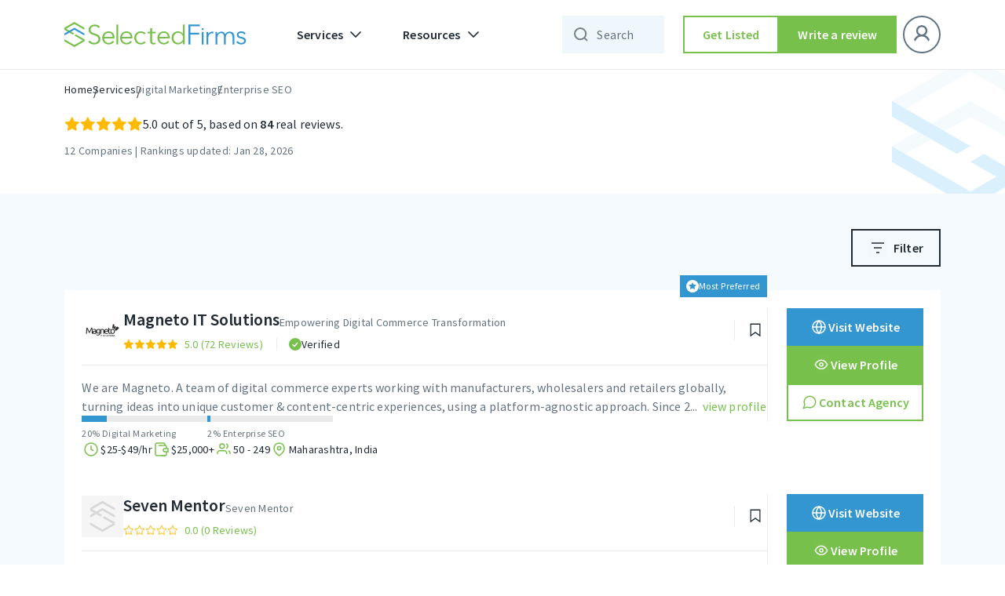

--- FILE ---
content_type: text/html; charset=UTF-8
request_url: https://selectedfirms.co/companies/enterprise-seo/maharashtra
body_size: 50620
content:
<!DOCTYPE html>
<html lang="en">
<head>
    <title>Agency Listing</title>
<meta charset="utf-8">
<meta name="viewport" content="width=device-width, initial-scale=1">
<meta name="keywords" content="">
<meta name="description" content="">

<meta property="og:url" content="https://selectedfirms.co/companies/enterprise-seo/maharashtra" />
<meta property="og:type" content="product" />
<meta property="og:title" content="Agency Listing" />
<meta property="og:description" content="" />
<meta property="og:image" content="https://selectedfirms.co/public/assets/images/service_image/enterprise-seo.webp" />
<meta name="google-site-verification" content="Oyn7FUnFZfxAi_c-JR3r2kB1FCAiyHm6g9j3DHM491U" />
            <meta name="robots" content="noindex, nofollow" />
    
    <link rel="canonical" href="https://selectedfirms.co/companies/enterprise-seo/maharashtra" id="canonical-url"/>
    <meta name="csrf-token" content="0DO75k4ls3VmndAmZQyM2oDffIlmYP8fgFx3CPh3">
    <link rel="icon" type="image/x-icon" href="https://selectedfirms.co/public/assets/frontend/img/favicon.png">
    
    <link rel="preconnect" href="https://fonts.googleapis.com">
    <link rel="preconnect" href="https://fonts.gstatic.com" crossorigin>
    
<link rel="preload" href="https://selectedfirms.co/public/fonts/s/sourcesanspro/v22/6xK3dSBYKcSV-LCoeQqfX1RYOo3qOK7l.woff2" as="font" type="font/woff2" crossorigin><link rel="preload" href="https://selectedfirms.co/public/fonts/s/sourcesanspro/v22/6xKydSBYKcSV-LCoeQqfX1RYOo3i54rwlxdu.woff2" as="font" type="font/woff2" crossorigin>
<style id="w3speedster-critical-css">:root{--blue:#007bff;--indigo:#6610f2;--purple:#6f42c1;--pink:#e83e8c;--red:#dc3545;--orange:#fd7e14;--yellow:#ffc107;--green:#28a745;--teal:#20c997;--cyan:#17a2b8;--white:#fff;--gray:#6c757d;--gray-dark:#343a40;--primary:#007bff;--secondary:#6c757d;--success:#28a745;--info:#17a2b8;--warning:#ffc107;--danger:#dc3545;--light:#f8f9fa;--dark:#343a40;--breakpoint-xs:0;--breakpoint-sm:576px;--breakpoint-md:768px;--breakpoint-lg:992px;--breakpoint-xl:1200px;--font-family-sans-serif:-apple-system,BlinkMacSystemFont,"Segoe UI",Roboto,"Helvetica Neue",Arial,"Noto Sans",sans-serif,"Apple Color Emoji","Segoe UI Emoji","Segoe UI Symbol","Noto Color Emoji";--font-family-monospace:SFMono-Regular,Menlo,Monaco,Consolas,"Liberation Mono","Courier New",monospace}*,::after,::before{box-sizing:border-box}html{font-family:sans-serif;line-height:1.15;-webkit-text-size-adjust:100%;-webkit-tap-highlight-color:transparent}footer,header,nav,section{display:block}body{margin:0;font-family:-apple-system,BlinkMacSystemFont,"Segoe UI",Roboto,"Helvetica Neue",Arial,"Noto Sans",sans-serif,"Apple Color Emoji","Segoe UI Emoji","Segoe UI Symbol","Noto Color Emoji";font-size:1rem;font-weight:400;line-height:1.5;color:#212529;text-align:left;background-color:#fff}h1,h2,h3,h4{margin-top:0;margin-bottom:.5rem}p{margin-top:0;margin-bottom:1rem}ul{margin-top:0;margin-bottom:1rem}ul ul{margin-bottom:0}a{color:#007bff;text-decoration:none;background-color:transparent}a:hover{color:#0056b3;text-decoration:underline}img{vertical-align:middle;border-style:none}label{display:inline-block;margin-bottom:.5rem}button{border-radius:0}button:focus{outline:5px auto -webkit-focus-ring-color}button,input,select{margin:0;font-family:inherit;font-size:inherit;line-height:inherit}button,input{overflow:visible}button,select{text-transform:none}select{word-wrap:normal}[type=button],button{-webkit-appearance:button}[type=button]:not(:disabled),button:not(:disabled){cursor:pointer}[type=button]::-moz-focus-inner,button::-moz-focus-inner{padding:0;border-style:none}input[type=checkbox]{box-sizing:border-box;padding:0}.h4,.h6,h1,h2,h3,h4{margin-bottom:.5rem;font-weight:500;line-height:1.2}h1{font-size:2.5rem}h2{font-size:2rem}h3{font-size:1.75rem}.h4,h4{font-size:1.5rem}.h6{font-size:1rem}.container{width:100%;padding-right:15px;padding-left:15px;margin-right:auto;margin-left:auto}@media (min-width:576px){.container{max-width:540px}}@media (min-width:768px){.container{max-width:720px}}@media (min-width:992px){.container{max-width:960px}}@media (min-width:1200px){.container{max-width:1140px}}.row{display:flex;-ms-flex-wrap:wrap;flex-wrap:wrap;margin-right:-15px;margin-left:-15px}.col-12,.col-lg-12,.col-md-4,.col-sm-12,.col-xl-12{position:relative;width:100%;padding-right:15px;padding-left:15px}.col-12{-ms-flex:0 0 100%;flex:0 0 100%;max-width:100%}@media (min-width:576px){.col-sm-12{-ms-flex:0 0 100%;flex:0 0 100%;max-width:100%}}@media (min-width:768px){.col-md-4{-ms-flex:0 0 33.333333%;flex:0 0 33.333333%;max-width:33.333333%}}@media (min-width:992px){.col-lg-12{-ms-flex:0 0 100%;flex:0 0 100%;max-width:100%}}@media (min-width:1200px){.col-xl-12{-ms-flex:0 0 100%;flex:0 0 100%;max-width:100%}}.fade{transition:opacity .15s linear}@media (prefers-reduced-motion:reduce){.fade{transition:none}}.fade:not(.show){opacity:0}.collapse:not(.show){display:none}.dropdown-menu{position:absolute;top:100%;left:0;z-index:1000;display:none;float:left;min-width:10rem;padding:.5rem 0;margin:.125rem 0 0;font-size:1rem;color:#212529;text-align:left;list-style:none;background-color:#fff;background-clip:padding-box;border:1px solid rgba(0,0,0,.15);border-radius:.25rem}.nav-link{display:block;padding:.5rem 1rem}.nav-link:focus,.nav-link:hover{text-decoration:none}.navbar{position:relative;display:-ms-flexbox;display:flex;-ms-flex-wrap:wrap;flex-wrap:wrap;-ms-flex-align:center;align-items:center;-ms-flex-pack:justify;justify-content:space-between;padding:.5rem 1rem}.navbar .container{display:flex;-ms-flex-wrap:wrap;flex-wrap:wrap;-ms-flex-align:center;align-items:center;-ms-flex-pack:justify;justify-content:space-between}.navbar-brand{display:inline-block;padding-top:.3125rem;padding-bottom:.3125rem;margin-right:1rem;font-size:1.25rem;line-height:inherit;white-space:nowrap}.navbar-brand:focus,.navbar-brand:hover{text-decoration:none}.navbar-nav{display:flex;-ms-flex-direction:column;flex-direction:column;padding-left:0;margin-bottom:0;list-style:none}.navbar-nav .nav-link{padding-right:0;padding-left:0}.navbar-nav .dropdown-menu{position:static;float:none}.navbar-collapse{-ms-flex-preferred-size:100%;flex-basis:100%;-ms-flex-positive:1;flex-grow:1;-ms-flex-align:center;align-items:center}.navbar-toggler{padding:.25rem .75rem;font-size:1.25rem;line-height:1;background-color:transparent;border:1px solid transparent;border-radius:.25rem}.navbar-toggler:focus,.navbar-toggler:hover{text-decoration:none}@media (max-width:991.98px){.navbar-expand-lg>.container{padding-right:0;padding-left:0}}@media (min-width:992px){.navbar-expand-lg{-ms-flex-flow:row nowrap;flex-flow:row nowrap;-ms-flex-pack:start;justify-content:flex-start}.navbar-expand-lg .navbar-nav{-ms-flex-direction:row;flex-direction:row}.navbar-expand-lg .navbar-nav .dropdown-menu{position:absolute}.navbar-expand-lg .navbar-nav .nav-link{padding-right:.5rem;padding-left:.5rem}.navbar-expand-lg>.container{-ms-flex-wrap:nowrap;flex-wrap:nowrap}.navbar-expand-lg .navbar-collapse{display:flex!important;-ms-flex-preferred-size:auto;flex-basis:auto}.navbar-expand-lg .navbar-toggler{display:none}}@-webkit-keyframes progress-bar-stripes{from{background-position:1rem 0}to{background-position:0 0}}.modal{position:fixed;top:0;left:0;z-index:1050;display:none;width:100%;height:100%;overflow:hidden;outline:0}.modal-dialog{position:relative;width:auto;margin:.5rem;pointer-events:none}.modal.fade .modal-dialog{transition:transform .3s ease-out,-webkit-transform .3s ease-out;-webkit-transform:translate(0,-50px);transform:translate(0,-50px)}@media (prefers-reduced-motion:reduce){.modal.fade .modal-dialog{transition:none}}.modal-dialog-centered{display:flex;-ms-flex-align:center;align-items:center;min-height:calc(100% - 1rem)}.modal-dialog-centered::before{display:block;height:calc(100vh - 1rem);height:-webkit-min-content;height:-moz-min-content;height:min-content;content:""}.modal-content{position:relative;display:-ms-flexbox;display:flex;-ms-flex-direction:column;flex-direction:column;width:100%;pointer-events:auto;background-color:#fff;background-clip:padding-box;border:1px solid rgba(0,0,0,.2);border-radius:.3rem;outline:0}.modal-header{display:flex;-ms-flex-align:start;align-items:flex-start;-ms-flex-pack:justify;justify-content:space-between;padding:1rem 1rem;border-bottom:1px solid #dee2e6;border-top-left-radius:calc(.3rem - 1px);border-top-right-radius:calc(.3rem - 1px)}.modal-body{position:relative;-ms-flex:1 1 auto;flex:1 1 auto;padding:1rem}@media (min-width:576px){.modal-dialog{max-width:500px;margin:1.75rem auto}.modal-dialog-centered{min-height:calc(100% - 3.5rem)}.modal-dialog-centered::before{height:min-content}}@-webkit-keyframes spinner-border{to{-webkit-transform:rotate(360deg);transform:rotate(360deg)}}@-webkit-keyframes spinner-grow{0%{-webkit-transform:scale(0);transform:scale(0)}50%{opacity:1;-webkit-transform:none;transform:none}}.d-none{display:none!important}.ml-auto{margin-left:auto!important}@media print{*,::after,::before{text-shadow:none!important;box-shadow:none!important}a:not(.btn){text-decoration:underline}img{page-break-inside:avoid}h2,h3,p{orphans:3;widows:3}h2,h3{page-break-after:avoid}@page{size:a3}body{min-width:992px!important}.container{min-width:992px!important}.navbar{display:none}}a,a:hover{text-decoration:none}h1,h2,h3,h4,.h4,.h6,p,ul{margin:0;padding:0}ul{list-style:none}*{outline:0 !important}body{font-family:"Source Sans Pro",sans-serif}a{display:inline-block}img{width:100%;height:auto;display:block}#return-to-top{position:fixed;bottom:84px;right:24px;display:none;width:clamp(40px,4.392vw,60px);height:clamp(40px,4.392vw,60px);-webkit-transition:all .3s linear;-moz-transition:all .3s ease;-ms-transition:all .3s ease;-o-transition:all .3s ease;transition:all .3s ease;z-index:999;cursor:pointer}input{appearance:none;-webkit-appearance:none;border-radius:0;-moz-border-radius:0;-webkit-border-radius:0;-ms-border-radius:0;-o-border-radius:0}.input-control>span{display:block;margin-bottom:8px;width:100%;font-style:normal;font-weight:400;font-size:12px;line-height:16px;letter-spacing:.4px;color:#212b36}.multi-select-dropdown .ck{padding-left:29px;margin-bottom:12px;font-weight:400;font-size:14px;letter-spacing:.25px;cursor:pointer}.multi-select-dropdown .ck{display:inline-block;position:relative;color:#212b36;line-height:18px;-webkit-user-select:none;-moz-user-select:none;-ms-user-select:none;user-select:none}.multi-select-dropdown .ck input{position:absolute;opacity:0;cursor:pointer;height:0;width:0;transition:.3s ease-in;-moz-transition:.3s ease-in;-webkit-transition:.3s ease-in;-ms-transition:.3s ease-in;-o-transition:.3s ease-in}.multi-select-dropdown .ck-checkmark:after{content:"";position:absolute;display:none}.multi-select-dropdown .ck input:checked~.ck-checkmark:after{display:block}.tl-text,.tm-text,h1,h2,h3,h4{font-style:normal;font-weight:600 !important;color:#212b36}.outline-btn,.secondary-fill-btn{width:288px;height:48px;box-sizing:border-box}h1{font-size:57px;line-height:64px}h2{font-size:45px;line-height:52px}h3{font-size:36px;line-height:44px}h4,.h4{font-size:32px;line-height:40px}.h6{font-style:normal;font-weight:600;font-size:24px;line-height:32px;color:#212b36}.tl-text{font-size:22px;line-height:28px}.tm-text{font-size:16px;line-height:24px}.ts-text{font-style:normal;font-weight:600;font-size:14px;line-height:20px}.fill-header .navbar .nav-item .nav-link,.ts-text{color:#212b36}.lm-text{font-weight:600;line-height:16px;letter-spacing:.5px;font-style:normal;color:#212b36}.lm-text{font-size:12px}.bl-text,.bm-text,.bs-text,.input-control input{font-weight:400}.bl-text{font-style:normal;font-size:16px;line-height:24px;letter-spacing:.15px;color:#212b36}.bm-text,.input-control input{letter-spacing:.25px}.bm-text{font-style:normal;font-size:14px;line-height:20px;color:#212b36}.bs-text{font-style:normal;font-size:12px;line-height:16px;letter-spacing:.4px;color:#212b36}.outline-btn,.secondary-fill-btn,.secondary-outline-btn{padding:0 12px;font-size:16px;line-height:24px;letter-spacing:.15px;display:inline-flex;font-weight:600;text-align:center;font-style:normal;text-decoration:none}.outline-btn{justify-content:center}.outline-btn{border:1.5px solid #212b36;background-color:#fff;color:#212b36;align-items:center}.secondary-fill-btn,.secondary-outline-btn{justify-content:center;color:#fff}.outline-btn:hover{transition:.4s;cursor:pointer;background-color:#77c04b;border-color:#77c04b;color:#fff}.secondary-fill-btn{background-color:#77c04b;border:0;align-items:center}.input-control input,.secondary-outline-btn{border-radius:0;height:48px;box-sizing:border-box}.secondary-fill-btn:hover,.small-btn:hover{transition:.4s;cursor:pointer;background-color:#65a340;color:#fff}.secondary-outline-btn{width:184px;border:1.5px solid #fff;background-color:rgba(0,0,0,0);align-items:center}.input-control input,.input-control select,.small-btn{font-style:normal;font-size:14px;line-height:20px}.secondary-outline-btn:hover{transition:.4s;cursor:pointer;background-color:#fff;color:#000}.small-btn{padding:0 8px;background-color:#77c04b;height:32px;width:128px;border:0;font-weight:600;text-align:center;letter-spacing:.1px;color:#fff;box-sizing:border-box;display:inline-flex;justify-content:center;text-decoration:none;align-items:center}.input-control input{background:#fff;border:1px solid #eaeaea;color:#212b36;padding:0 16px}.input-control select{height:48px;border-radius:0;background:url(/public/assets/frontend/img/chevron-down.svg) 0 0/24px no-repeat;border:1px solid #eaeaea;box-sizing:border-box;font-weight:400;letter-spacing:.25px;color:#212b36;background-position:calc(100% - 9px),calc(100% - 9px);padding:0 32px 0 16px;outline:0 !important;box-shadow:none !important;-moz-appearance:none;-webkit-appearance:none;appearance:none}header .navbar .container .collapse .navbar-nav .nav-item.dropdowns .dropdown-menu .inmenu-con{display:flex;align-items:center;margin-bottom:12px}.fill-header .navbar .nav-item .nav-link{align-items:center;font-weight:600;font-size:16px;line-height:24px;letter-spacing:.15px;display:flex;font-style:normal}header .navbar .container .collapse .navbar-nav .nav-item.dropdowns .dropdown-menu .inmenu-con .menu-name{margin-left:12px}header .navbar .container .collapse .navbar-nav .nav-item.dropdowns .dropdown-menu .inmenu-con:hover .menu-name{color:#637381}header .dropdown-menu{border:0;box-shadow:0 8px 24px rgba(49,63,71,.08)}.fill-header{width:100%;top:0;left:0;position:-webkit-sticky;position:sticky;z-index:999;border-bottom:1px solid #eaeaea}.fill-header .navbar .navbar-toggler img{filter:unset}.fill-header .navbar{background-color:#fff;padding:20px 0}.fill-header .navbar .secondary-fill-btn,.fill-header .navbar .secondary-outline-btn{width:184px}.fill-header .navbar .secondary-outline-btn{background-color:#fff;border:1.5px solid #212b36;color:#212b36}.fill-header .navbar .secondary-outline-btn:hover{background-color:#77c04b;border-color:#77c04b;color:#fff}.fill-header .navbar .nav-item .dropdown-toggles::after{content:" ";background-image:url(/public/assets/frontend/img/chevron-down.svg);width:24px;height:24px;background-repeat:no-repeat;border:0}.fill-header .navbar .navbar-collapse .navbar-nav .nav-item{margin-left:12px;margin-right:12px}.fill-header .navbar .navbar-collapse .navbar-nav li:first-child{margin-left:0}.fill-header .navbar .navbar-collapse .navbar-nav li:last-child{margin-right:0}footer:after{background-image:url(/public/assets/frontend/img/Footer_Bg.svg)}@-webkit-keyframes blink{0%,100%{opacity:1}50%{opacity:0}}.input-control input,.input-control select{width:100%}header .navbar .container .collapse .navbar-nav .nav-item.dropdowns .dropdown-menu{padding:0}.comp-list-st-th-tw .step_third .inner-input .input-group-button img{width:auto}.multi-select-dropdown .multi-dropdown-list .ck:last-child{margin-bottom:0}header .navbar .container .collapse .navbar-nav .nav-item.dropdowns{position:relative}.navbar-brand{margin-right:48px}.comp-list-st-th-tw .step_third .inner-input{width:100%;position:relative}.comp-list-st-th-tw .step_third .inner-input input{border-right:1px solid #eaeaea;padding-right:36px}.comp-list-st-th-tw .step_third .inner-input input:focus,.input-control input:focus,.input-control select:focus{border-color:#3396d1}.comp-list-st-th-tw .step_third .inner-input .input-group-button,.input-control .input-group-button{width:auto;position:absolute;top:50%;right:12px;transform:translateY(-50%)}.review-popup .modal-dialog{max-width:416px}.multi-select-dropdown .ck input:checked~.ck-checkmark{background-color:#77c04b;border-color:#77c04b}p:empty{display:none;margin-bottom:0}:root{--white:#fff}.fill-header .navbar .navbar-collapse ul:last-child{margin-left:0px}.multi-dropdown-list>.inner-input{margin-bottom:16px;position:relative}.multi-dropdown-list .ck{display:block}@media(max-width:575px){.navbar-brand{margin-right:18px}}a{-webkit-transition:.3s;transition:.3s}.modal-structure{padding-left:12px;padding-right:12px}.modal-structure .modal-content{border:0;border-radius:0}.modal-structure .modal-content .modal-header{padding:28px 24px 24px 32px}.modal-structure .modal-content .modal-body{padding:25px 32px 0}.multi-select-dropdown{position:relative;margin-bottom:0}.multi-select-dropdown .multi-dropdown-list{padding:19px;background:#fff;position:absolute;top:100%;left:0;right:0;border-radius:0;-moz-border-radius:0;-webkit-border-radius:0;-ms-border-radius:0;-o-border-radius:0;-webkit-box-shadow:0 1px 8px rgba(0,0,0,.25);box-shadow:0 1px 8px rgba(0,0,0,.25);max-height:223px;overflow-y:auto;display:none;z-index:10}.multi-select-dropdown .multi-dropdown-list .ck{margin-bottom:16px;display:block}.multi-select-dropdown .multi-dropdown-label{display:flex;-moz-display:flex;-webkit-display:flex;-ms-display:flex;-o-display:flex;-webkit-box-pack:start;-ms-flex-pack:start;justify-content:flex-start;-moz-justify-content:flex-start;-webkit-justify-content:flex-start;-ms-justify-content:flex-start;-o-justify-content:flex-start;-webkit-box-align:center;-ms-flex-align:center;align-items:center;-moz-align-items:center;-webkit-align-items:center;-ms-align-items:center;-o-align-items:center;min-height:48px;font-size:14px;letter-spacing:.25px;line-height:20px;color:#212b36;background:#fff;border:1px solid #eaeaea;padding:8px 40px 8px 16px;cursor:pointer;border-radius:0;-moz-border-radius:0;-webkit-border-radius:0;-ms-border-radius:0;-o-border-radius:0;position:relative;outline:0 !important;-webkit-box-shadow:none !important;box-shadow:none !important;margin-bottom:0}.multi-select-dropdown .multi-dropdown-label::before{content:"";position:absolute;right:9px;top:50%;height:24px;width:24px;background-image:url(/public/assets/frontend/img/chevron-down.svg);background-position:center;background-size:cover;-webkit-transform:translateY(-50%);transform:translateY(-50%)}.multi-select-dropdown .ck-checkmark{position:absolute;top:0;left:0;height:18px;width:18px;border:2px solid #ccc;-webkit-box-sizing:border-box;box-sizing:border-box;border-radius:2px;-moz-border-radius:2px;-webkit-border-radius:2px;-ms-border-radius:2px;-o-border-radius:2px;background-color:rgba(0,0,0,0);transition:.3s ease-in;-moz-transition:.3s ease-in;-webkit-transition:.3s ease-in;-ms-transition:.3s ease-in;-o-transition:.3s ease-in}.multi-select-dropdown .ck:hover input~.ck-checkmark{border-color:#77c04b}.multi-select-dropdown .ck .ck-checkmark:after{left:4px;top:0;width:6px;height:12px;border:solid #fff;border-width:0 2px 2px 0;-webkit-transform:rotate(45deg);transform:rotate(45deg)}.navbar-nav .nav-item .nav-link.dropdown-toggles{position:relative}.navbar-nav .nav-item .nav-link.dropdown-toggles::before{content:"";height:24px;width:100%;position:absolute;bottom:-24px;left:0;right:0;background-color:rgba(0,0,0,0)}header .navbar .container .collapse .navbar-nav .nav-item.dropdowns .dropdown-menu .tab-content-2{padding:16px}@media(max-width:575px){header .navbar .container .collapse .navbar-nav .nav-item.dropdowns .dropdown-menu .tab-content-2{padding:8px 0}}@media(min-width:576px)and (max-width:767px){header .navbar .container .collapse .navbar-nav .nav-item.dropdowns .dropdown-menu .tab-content-2{padding:8px 0}}.popup-block{padding-top:12px}.popup-block .modal-dialog{max-width:808px}.popup-block .modal-dialog .modal-content{border-radius:0;border:2px solid #eaeaea;-webkit-box-shadow:0 10px 20px rgba(48,54,77,.07);box-shadow:0 10px 20px rgba(48,54,77,.07);background:linear-gradient(107.06deg, #DBF2FF -0.29%, #EDFFE0 113.39%)}.popup-block .modal-dialog .modal-content .modal-body{padding:48px 32px 56px 48px}.popup-block .modal-header{padding:0 !important}.popup-block .modal-header button{padding:0;margin:0;background:0 0;position:absolute;border:0;right:4px;top:4px;z-index:2;width:24px;height:24px}.popup-block .modal-header button>img{width:100%;height:100%;filter:invert(1)}.popup-block .flex_popup_row{display:flex;align-items:flex-start;justify-content:space-between;gap:0}.popup-block .flex_popup_row .right_pop_col{max-width:416px;width:100%}.popup-block .flex_popup_row .left_pop_col{max-width:344px;padding-right:32px}.popup-block .flex_popup_row .left_pop_col .main_logo{margin-right:auto;height:28px;width:auto;margin-bottom:clamp(24px,4.685vw,64px)}.popup-block .flex_popup_row .left_pop_col .main_logo>img{height:100%;object-fit:contain;width:auto}.popup-block .flex_popup_row .left_pop_col>h2{color:#212b36}.popup-block .flex_popup_row .left_pop_col>h2>span{display:inline-block;position:relative;color:#3396d1;padding-bottom:2px}.popup-block .flex_popup_row .left_pop_col>h2>span::after{content:"";position:absolute;left:0;bottom:0;width:100%;height:8px;background-image:url(/public/assets/frontend/img/about-us/heading-border.svg);background-position:center;background-size:cover;background-repeat:no-repeat}.popup-block .flex_popup_row .left_pop_col>p{color:#212b36;margin-top:8px}.popup-block .flex_popup_row .left_pop_col>a{margin-top:24px;max-width:200px}.searchbar-wpr .searchbar{padding-left:44px;padding-right:40px;background-color:rgba(51,150,209,.08)}#overlay{position:fixed;top:0;z-index:100;width:100%;height:100%;display:none;background:rgba(0,0,0,.6)}.cv-spinner{height:100%;display:flex;justify-content:center;align-items:center}.spinner{width:40px;height:40px;border:2.5px solid #ddd;border-top:2.5px solid #1da724;border-radius:50%;animation:.8s linear infinite sp-anime}.searchbar-wpr .searchbar,.searchbar-wpr-mobile .searchbar{border:0;outline:0;font-weight:400;font-size:16px;line-height:24px;letter-spacing:.15px;color:#212b36}@keyframes sp-anime{100%{transform:rotate(360deg)}}header .navbar .container .collapse .navbar-nav .nav-item.dropdowns:first-child,header .navbar .container .collapse .navbar-nav .nav-item.dropdowns:last-child{margin-left:0;margin-right:0}.searchbar-wpr{position:relative;width:200px;visibility:hidden;transition:width .3s ease-in}.fill-header .searchbar-wpr,.fill-header .searchbar-wpr-mobile{visibility:visible}.searchbar-wpr .searchbar{height:48px;width:100%;position:relative;z-index:1}.searchbar-wpr .search-closes,.searchbar-wpr .search-icons{position:absolute;top:50%;transform:translateY(-50%);cursor:pointer}.searchbar-wpr .searchbar::placeholder{color:#637381}.searchbar-wpr .search-icons{left:12px;height:24px;width:24px;z-index:0;opacity:.6}.searchbar-wpr .search-closes{right:12px;height:16px;width:16px;display:none;z-index:2}.blur-bg,.blur-bg-mobile{position:fixed;top:88px;left:0;right:0;bottom:0;height:calc(100vh - 88px);width:100%;background-color:rgba(0,0,0,.4);display:none}.searchbar-wpr-mobile{position:relative;width:34px;visibility:hidden;transition:width .1s ease-in}.searchbar-wpr-mobile .searchbar{height:48px !important;width:100%;background-color:rgba(0,0,0,0);padding-left:35px;padding-right:0px;position:relative;z-index:1}.searchbar-wpr-mobile .searchbar::placeholder{color:#637381}.searchbar-wpr-mobile .search-icons{position:absolute;top:50%;left:6px;height:24px;width:24px;transform:translateY(-50%);cursor:pointer;z-index:0}.searchbar-wpr-mobile .search-closes{position:absolute;top:50%;right:12px;background-color:rgba(0,0,0,0);padding:4px;transform:translateY(-50%);cursor:pointer;display:none !important;z-index:2}.searchbar-wpr-mobile .search-closes img{height:16px;width:16px}@media(max-width:991px){.navbar-nav .nav-item .nav-link.dropdown-toggles::before{display:none}header .navbar .navbar-collapse{position:fixed;top:63px;background:#fff;width:100%;left:0;right:0;padding:8px;margin-top:0 !important}.navbar .navbar-collapse .navbar-nav.single_div_wpr{flex-direction:unset;justify-content:space-between;margin-top:12px}.navbar .navbar-collapse .navbar-nav.single_div_wpr>*{width:calc(50% - 8px)}.navbar .navbar-collapse .navbar-nav.single_div_wpr .nav-item>a{margin:0 !important}.searchbar-wpr{display:none}.blur-bg-mobile{top:64px;height:calc(100vh - 64px)}}@media(max-width:575px){.popup-block .modal-dialog .modal-content .modal-body{padding:32px}.popup-block .flex_popup_row .left_pop_col{max-width:100%;padding:0}.popup-block .flex_popup_row .right_pop_col{display:none}.popup-block .flex_popup_row .left_pop_col>a{max-width:100%}.popup-block .flex_popup_row{display:block}}@media(min-width:768px){.row{margin-left:-12px !important;margin-right:-12px !important}.col-12,.col-lg-12,.col-md-4,.col-sm-12,.col-xl-12{padding-left:12px !important;padding-right:12px !important}.container{padding-left:12px;padding-right:12px}}@media(min-width:992px){.searchbar-wpr-mobile{display:none}header .navbar .container{position:relative}header .navbar .container .collapse .navbar-nav .nav-link{padding:8px 16px}header .navbar .container .collapse .navbar-nav .nav-item.dropdowns:first-child{position:relative;margin-right:8px}header .navbar .container .collapse .navbar-nav .nav-item.dropdowns:last-child{margin-left:8px}header .navbar .container .collapse .navbar-nav .nav-item.dropdowns:last-child .dropdown-menu{width:200px;top:60px}header .navbar .container .collapse .navbar-nav .nav-item.dropdowns .dropdown-toggles::after{transform:rotate(0);transition:.3s linear}header .navbar .container .collapse .navbar-nav .nav-item.dropdowns .dropdown-menu{width:100%;border-radius:0;top:62px}}@media(min-width:1366px){.container{max-width:1224px;padding-left:0;padding-right:0}}@media(min-width:1400px){.bl-text{font-size:18px;line-height:28px}.bm-text{font-size:16px;line-height:24px}}@media(min-width:992px)and (max-width:1365px){header .navbar .container .collapse .navbar-nav .nav-item.dropdowns .dropdown-menu{width:calc(100% - 24px);left:12px}}@media(min-width:768px)and (max-width:991px){header .navbar .container .collapse .navbar-nav .nav-item.dropdowns .dropdown-menu .tab-content-2{padding:8px 0}}@media(min-width:576px)and (max-width:767px){header .navbar .container .collapse .navbar-nav .nav-item.dropdowns .dropdown-menu .tab-content-2{padding:8px 0px}}@media(max-width:1365px){.searchbar-wpr{width:48px}.searchbar-wpr .searchbar{padding-right:4px}.fill-header .navbar .navbar-collapse .navbar-nav .nav-item{margin-left:12px;margin-right:12px}.fill-header .navbar .navbar-collapse ul:last-child{margin-left:16px}}@media(max-width:1199px){.fill-header .navbar .secondary-fill-btn,.fill-header .navbar .secondary-outline-btn{width:144px}.fill-header .navbar .navbar-collapse .navbar-nav .nav-item{margin-left:8px;margin-right:8px}.fill-header .navbar .navbar-collapse ul:last-child{margin-left:12px}button.navbar-toggler.hide-on-active-mobile{padding:0px;margin-left:12px}}@media(max-width:991px){.navbar-expand-lg .container{padding-left:12px;padding-right:12px}.navbar-toggler{padding-right:0}.header .navbar .navbar-collapse{max-height:440px;overflow-y:auto;-ms-overflow-style:none;scrollbar-width:none}.header .navbar .navbar-collapse::-webkit-scrollbar{display:none}header .navbar .container .collapse .navbar-nav .nav-item.dropdowns .dropdown-menu{padding:0;box-shadow:none}.fill-header .navbar{padding-top:8px;padding-bottom:8px}.fill-header .navbar .navbar-collapse .navbar-nav .nav-item{margin:0}.fill-header .navbar .navbar-collapse ul:last-child{margin-left:0}.fill-header .navbar .secondary-outline-btn{background-color:#fff;border:1.5px solid #212b36;color:#212b36;width:100%;height:36px;margin-top:16px}.fill-header .navbar .secondary-fill-btn{width:100%;margin:12px 0;height:36px}.fill-header .navbar .nav-item .nav-link{color:#212b36}.fill-header .navbar .nav-item .dropdown-toggles::after{content:" ";background-image:url(/public/assets/frontend/img/chevron-down.svg);width:24px;height:24px;background-repeat:no-repeat;border:0;transform:rotate(0);transition:.3s linear}header .navbar .navbar-brand img{height:24px;width:auto}header .navbar .navbar-toggler img{filter:brightness(100)}header .navbar .nav-item .nav-link{justify-content:space-between}}@media(max-width:767px){.blur-bg-mobile{top:62px;height:calc(100vh - 62px)}.container{padding-left:12px;padding-right:12px}.row{margin-left:-8px !important;margin-right:-8px !important}.row>*{padding-left:8px !important;padding-right:8px !important}.fill-header .navbar{padding-top:7px;padding-bottom:7px}header .navbar .container .collapse .navbar-nav .nav-item.dropdowns .dropdown-menu .inmenu-con{margin-bottom:8px}header .navbar .container .collapse .navbar-nav .nav-item.dropdowns .dropdown-menu{padding:0}}@media(max-width:575px){.input-control input,.input-control select,.outline-btn,.secondary-fill-btn,.secondary-outline-btn{height:40px}h1{font-size:26px;line-height:36px}h2{font-size:26px !important;line-height:36px !important}h3{font-size:22px !important;line-height:30px !important}h4,.h4{font-size:20px;line-height:28px}.h6{font-size:18px !important;line-height:20px !important}header .navbar .container .collapse .navbar-nav .nav-item.dropdowns .dropdown-menu .tab-content-2{padding:8px 0}}@media(max-width:991px){.modal-structure{padding-left:12px !important;padding-right:12px !important}}@media(max-width:767px){.new-menu-column{position:absolute;right:32px;top:12px}}@media(max-width:575px){.new-menu-column{right:16px}.modal-structure .modal-dialog{margin-left:auto;margin-right:auto}.modal-structure .modal-content .modal-header{padding:18px 16px 17px}.modal-structure .modal-content .modal-body{padding:14px 16px 0}.multi-select-dropdown .multi-dropdown-label{min-height:40px}}header .nav-item .dropdown-toggles{cursor:pointer}header .nav-item .dropdown-toggles::after{display:inline-block;margin-left:.255em}.comparison{position:fixed;z-index:89;bottom:0;left:0;right:0;height:1px}.new-main-menu{list-style:none;display:block;margin-left:0 !important;min-width:280px;position:relative;box-shadow:0px 4px 12px 0px rgba(0,0,0,.0509803922)}.new-main-menu{height:412px;overflow-x:auto}header .navbar .container .collapse .navbar-nav .nav-item.dropdowns .dropdown-menu{width:auto}li.new-menu-item{padding:10px 16px;background-color:var(--white);transition:all 200ms ease-in;border-left:2px solid rgba(0,0,0,0)}li.new-menu-item:hover{background-color:#f2faff;transition:all 200ms ease-in;border-left:2px solid #3396d1}li.new-menu-item:hover .menu-link{color:#3396d1;transition:all 200ms ease-in}.new-menu-item .menu-link{color:#637381;display:block;text-decoration:none;transition:all 200ms ease-in;position:relative}.new-menu-item .menu-link::after{content:"";position:absolute;right:0;top:0;bottom:0;background-image:url(/public/assets/frontend/img/arrow-right-megamenu.svg);width:24px;height:24px;transition:all 300ms ease-in}.new-menu-item:hover .menu-link::after{content:"";position:absolute;right:0;top:0;bottom:0;background-image:url(/public/assets/frontend/img/arrow-right-megamenu.svg);width:24px;height:24px;transform:rotate(180deg);transition:all 300ms ease-in}.new-main-menu .explore_all{border-top:1px solid #eaeaea;padding:10px 16px}.new-main-menu .explore_all>a{color:#3396d1;display:flex;align-items:center;justify-content:flex-start;transition:all 300ms ease-in}.new-main-menu .explore_all>a>img{opacity:0;width:12px;height:12px;margin-left:8px;transition:all 300ms ease-in}.new-main-menu .explore_all:hover>a>img{opacity:1;transition:all 300ms ease-in}.new-main-menu .explore_all>a:hover{color:rgba(51,150,209,.8);transition:all 300ms ease-in}.new-main-menu-mobile .explore_all{display:flex;padding:8px 0;background-color:var(--white);transition:all 200ms ease-in}.new-main-menu-mobile .explore_all>a{display:flex;align-items:center;justify-content:flex-start;color:#3396d1}.new-main-menu-mobile .explore_all>a>img{width:12px;height:12px;margin-left:8px}.inner-mega-menu{position:absolute;top:100%;top:0;left:279px;background:#fff;display:none;width:auto}.inner-mega-menu .new-menu-column{width:33.3333333333%;border-right:1px solid #eaeaea;display:inline-table;height:100%;min-width:236px}.inner-mega-menu .new-menu-column:last-child{border-right:0}.inner-mega-menu .new-menu-column>ul{height:100%;margin-left:0 !important}.inner-mega-menu .new-menu-column>ul>li{padding:6px 16px 6px 24px}.inner-mega-menu .new-menu-column>ul>li>a{color:#637381;display:block}.inner-mega-menu .new-menu-column>ul>li>a:hover{color:#3396d1}.new-main-menu::-webkit-scrollbar,.inner-mega-menu::-webkit-scrollbar{width:2px}.new-main-menu::-webkit-scrollbar-track,.inner-mega-menu::-webkit-scrollbar-track{background:rgba(196,196,196,.35)}.new-main-menu::-webkit-scrollbar-thumb,.inner-mega-menu::-webkit-scrollbar-thumb{background:#666;border-radius:2px}.new-main-menu::-webkit-scrollbar-thumb:hover,.inner-mega-menu::-webkit-scrollbar-thumb:hover{background:#666}.new-main-menu,.inner-mega-menu{scrollbar-width:none;scrollbar-color:#666 rgba(196,196,196,.35)}.new_mobile_megamenu{display:none}.new_mobile_megamenu .new-main-menu-mobile{list-style:none;display:block;margin-left:0 !important;width:100%;position:relative}li.new-menu-item-mobile{padding:8px 0;background-color:var(--white);transition:all 200ms ease-in;position:relative}.new-main-menu-mobile .menu-link-mobile{color:#637381;display:inline-block;text-decoration:none;transition:all 200ms ease-in;margin-left:8px}.new-menu-item-mobile .mobile-item-content{display:none;margin-top:4px}.new-menu-item-mobile .inner_icon_wpr{display:flex;align-items:center;justify-content:space-between}.new-menu-item-mobile .inner_icon_wpr>img.accordion_img_icon{width:24px;height:24px}.mobile-item-content>ul>li{list-style-type:none;padding:0 8px;margin-bottom:4px}.mobile-item-content>ul{max-height:216px;overflow-y:auto}.mobile-item-content>ul>li .inner_mobile_links{font-size:12px;line-height:18px;display:block;color:#637381}.mobile-item-content>ul::-webkit-scrollbar{width:2px}.mobile-item-content>ul::-webkit-scrollbar-track{background:rgba(196,196,196,.35)}.mobile-item-content>ul::-webkit-scrollbar-thumb{background:#666;border-radius:2px}.mobile-item-content>ul::-webkit-scrollbar-thumb:hover{background:#666}@media(max-width:991px){.new_mobile_megamenu{display:block !important}.new-main-menu-mobile .explore_all{margin-left:8px}}header .navbar .container .collapse .navbar-nav .nav-item.dropdowns .dropdown-menu .inmenu-con .menu-name{color:#637381;transition:all 200ms ease-in}header .navbar .container .collapse .navbar-nav .nav-item.dropdowns .dropdown-menu .inmenu-con:hover .menu-name{color:#3396d1;transition:all 200ms ease-in}.get-btn{background:#77c04b;font-size:16px;font-weight:600;line-height:24px;letter-spacing:.15px;text-align:center;color:#fff;padding:10px clamp(12px,1.757vw,24px);width:100% !important;display:flex;justify-content:center;align-items:center;border:solid 2px #77c04b;white-space:nowrap}.get-btn:hover{background:rgba(0,0,0,0);color:#77c04b}.searchbar-wpr{transition:all 0s;width:184px;margin-right:8px}.search-tranding{position:absolute;top:100%;left:0;background:#fff;border:solid 2px #3396d1;padding:clamp(16px,1.464vw,20px) 0;width:100%;box-shadow:0px 0px 15px 0px rgba(0,0,0,.1);max-height:520px;overflow-y:auto;scrollbar-width:thin;opacity:0;visibility:hidden;z-index:999}.search-list{display:flex;flex-direction:column;margin:8px 0 0 0 !important;padding:0 !important}.search-list img{max-width:100%;width:16px;height:auto;flex:0 0 16px}.search-list li{display:flex;align-items:center;gap:8px;cursor:pointer;padding:4px clamp(16px,1.464vw,20px);transition:all .3s}.search-list li:hover{background:rgba(51,150,209,.05)}.search-tranding>p{font-size:12px;font-weight:600;color:#637381;letter-spacing:.5px;line-height:135%;padding:0 clamp(16px,1.464vw,20px)}.search-list a{font-size:14px;font-weight:600;line-height:140%;letter-spacing:.1px;color:#212b36}.search-type-suggetion .search-list a{font-weight:400}@media(max-width:1365px){.searchbar-wpr{width:130px}}.header-main-block .single_div_wpr .nav-item{margin:0 !important}.header-main-block .single_div_wpr{gap:12px}.header-main-block .single_div_wpr .get-btn.border-get-btn{background:#fff;color:#77c04b;border-color:#77c04b;border-width:2px}.header-main-block .single_div_wpr .get-btn.border-get-btn:hover{background:#77c04b;color:#fff}.header-main-block .head-user .head-usr-img{width:48px;height:48px;border:solid 2px #637381;border-radius:100px;cursor:pointer;transition:all .3s;display:flex;align-items:center;justify-content:center;margin-left:8px}.header-main-block .head-user .head-usr-img img{width:32px;height:32px;transition:all .3s;border-radius:50%}.header-main-block .head-user .head-usr-img.user-icon-wpr img{width:24px;height:24px;transition:all .3s}.header-main-block .head-user{position:relative;order:3}.header-main-block .head-user::before{content:"";height:24px;width:100%;position:absolute;bottom:-24px;left:0;right:0;background-color:rgba(0,0,0,0);cursor:pointer}@media(min-width:992px)and (max-width:1199px){.header-main-block .head-user .head-usr-img{width:40px;height:40px;margin-left:4px}.fill-header .header-main-block .navbar .navbar-collapse ul:last-child,header.header-main-block .navbar .container .collapse .navbar-nav .nav-item.dropdowns:last-child{margin-left:0}header.header-main-block .navbar .container .collapse .navbar-nav .nav-item.dropdowns:first-child{margin-right:0px}header.header-main-block .navbar-brand{margin-right:10px}}@media(max-width:991px){.header-main-block .head-user .head-usr-img{width:24px;height:24px;border-color:rgba(0,0,0,.7098039216)}.header-main-block .head-user .head-usr-img img{width:18px;height:14px;transition:all .3s}.header-main-block .head-user .head-usr-img.user-icon-wpr img{width:18px;height:14px;transition:all .3s}.header-main-block .head-user{order:initial}}.loader_search_bar{width:16px;height:16px;position:absolute;top:50%;transform:translateY(-50%);right:12px}.badges_wpr{position:relative}.badges_wpr>ul{list-style:none;padding:0;margin:0;display:flex;gap:10px}.new_footer_design{position:relative;background-color:#0c354d;padding:0 !important}.new_footer_design::after{content:"";background-image:url(/public/assets/frontend/img/footer_bg.png);background-position:center;background-repeat:no-repeat;background-size:cover;position:absolute;height:100%;width:100%;inset:0;display:block;z-index:0}.new_footer_design .container{z-index:1;position:relative}.new_footer_design .footer_main_row{display:flex;align-items:flex-start;justify-content:flex-start;padding:clamp(32px,3.514vw,48px) 0}.new_footer_design .footer_main_row .left_footer_data{padding-right:clamp(24px,2.928vw,40px);border-right:1px solid hsla(0,0%,100%,.2)}.new_footer_design .footer_main_row .left_footer_data .footer_fst_wpr,.new_footer_design .footer_main_row .left_footer_data .footer_sec_wpr{width:256px}.new_footer_design .footer_main_row .left_footer_data .footer_sec_wpr .social_icon_wpr_mobile{display:none}.new_footer_design .footer_main_row .left_footer_data .footer_fst_wpr .footer_logo{margin-bottom:16px;padding-bottom:8px;border-bottom:1px solid #fff}.new_footer_design .footer_main_row .left_footer_data .footer_fst_wpr .footer_logo>img{display:inline-block;width:auto;height:20px}.new_footer_design .footer_main_row .left_footer_data .footer_fst_wpr>p{color:#fff}.new_footer_design .footer_main_row .left_footer_data .footer_sec_wpr{margin-top:clamp(24px,2.928vw,40px)}.new_footer_design .footer_main_row .left_footer_data .footer_sec_wpr>p{color:#fff;padding-bottom:2px;border-bottom:1px solid #fff;display:inline-block}.new_footer_design .footer_main_row .left_footer_data .footer_sec_wpr .contact_info_wpr{margin-top:16px;display:flex;flex-wrap:wrap;gap:8px}.new_footer_design .footer_main_row .left_footer_data .footer_sec_wpr .contact_info_wpr .inner_contact_info{display:flex;align-items:flex-start;justify-content:flex-start;gap:4px;width:100%}.new_footer_design .footer_main_row .left_footer_data .footer_sec_wpr .contact_info_wpr .inner_contact_info>img{width:24px;height:24px}.new_footer_design .footer_main_row .left_footer_data .footer_sec_wpr .contact_info_wpr .inner_contact_info>:where(a,p){color:#fff;overflow:hidden}.new_footer_design .footer_main_row .right_footer_data{padding-left:clamp(24px,2.928vw,40px);display:grid;grid-template-columns:repeat(4, 1fr);gap:clamp(24px,3.514vw,48px)}.new_footer_design .footer_main_row .right_footer_data .inner_right_footer .right_footer_head{color:#3396d1;font-family:"Source Sans Pro",sans-serif;font-weight:600;font-size:16px;line-height:24px;letter-spacing:.15px;position:relative}.new_footer_design .footer_main_row .right_footer_data .inner_right_footer ul{display:flex;flex-wrap:wrap;gap:8px;margin-top:12px}.new_footer_design .footer_main_row .right_footer_data .inner_right_footer ul li{width:100%}.new_footer_design .footer_main_row .right_footer_data .inner_right_footer ul li a{font-style:normal;font-size:14px;line-height:20px;color:#fff;display:inline-block}.new_footer_design .copy_right_wpr{display:flex;align-items:center;justify-content:space-between;gap:24px;padding:20px 0;border-top:1px solid hsla(0,0%,100%,.2)}.new_footer_design .copy_right_wpr .inner_left_copy_wpr>p{color:#919eab}.new_footer_design .copy_right_wpr .social_icon_wpr{display:flex;gap:12px;align-items:center;justify-content:flex-end}@media(min-width:1400px){.new_footer_design .footer_main_row .right_footer_data .inner_right_footer ul li a{font-size:16px;line-height:24px}}@media(max-width:991px){.new_footer_design .footer_main_row .left_footer_data .footer_fst_wpr,.new_footer_design .footer_main_row .left_footer_data .footer_sec_wpr{width:226px}}@media(max-width:767px){.new_footer_design::after{content:"";background-image:url(/public/assets/frontend/img/footer-bg-mobile.png)}.new_footer_design .footer_main_row{flex-wrap:wrap;gap:40px;padding-top:48px;padding-bottom:0}.new_footer_design .footer_main_row .left_footer_data,.new_footer_design .footer_main_row .right_footer_data{width:100%;padding:0;border:0}.new_footer_design .footer_main_row .left_footer_data .footer_fst_wpr,.new_footer_design .footer_main_row .left_footer_data .footer_sec_wpr{width:100%}.new_footer_design .footer_main_row .right_footer_data{display:flex;flex-wrap:wrap;gap:0}.new_footer_design .footer_main_row .right_footer_data .inner_right_footer{padding:16px 0;border-top:1px solid hsla(0,0%,100%,.2);width:100%}.new_footer_design .footer_main_row .right_footer_data .inner_right_footer .right_footer_head::after{content:"";background-image:url(/public/assets/frontend/img/chevron-down-white.svg);width:24px;height:24px;position:absolute;top:50%;transform:translateY(-50%);right:0;background-position:center;background-size:cover;background-repeat:no-repeat;transition:all 300ms ease}.new_footer_design .footer_main_row .right_footer_data .inner_right_footer .toggle_mobile{display:none}.new_footer_design .footer_main_row .left_footer_data .footer_fst_wpr .footer_logo{margin-bottom:8px;padding-bottom:4px}.new_footer_design .footer_main_row .left_footer_data .footer_sec_wpr .contact_info_wpr{margin-top:8px}.new_footer_design .footer_main_row .left_footer_data .footer_sec_wpr .contact_info_wpr .inner_contact_info>img{width:20px;height:20px}.new_footer_design .footer_main_row .left_footer_data .footer_sec_wpr .social_icon_wpr_mobile{display:flex;margin-top:24px;gap:12px}.new_footer_design .footer_main_row .left_footer_data .footer_sec_wpr .social_icon_wpr_mobile>a{width:24px;height:24px;display:block}.new_footer_design .footer_main_row .left_footer_data .footer_sec_wpr .social_icon_wpr_mobile>a>img{width:100%;height:100%}.new_footer_design .copy_right_wpr .social_icon_wpr{display:none}.new_footer_design .copy_right_wpr{padding:24px 0;justify-content:center}}body{font-family:"Source Sans Pro",sans-serif;box-sizing:border-box}.service_listing_main .top_listing_details{padding-top:clamp(12px,1.171vw,16px);padding-bottom:clamp(32px,3.514vw,48px);position:relative;overflow:hidden}.service_listing_main .top_listing_details::after{content:"";position:absolute;right:-56px;top:50%;transform:translateY(-50%);background-image:url(/public/assets/frontend/img/service_listing_banner_img.svg);width:200px;height:200px;background-position:center;background-repeat:no-repeat;background-size:cover}.service_listing_main .top_listing_details .breadcrumbs_section{margin-bottom:clamp(8px,1.757vw,24px)}.service_listing_main .top_listing_details .breadcrumbs_section .breadcrumbs_list{display:flex;align-items:center;justify-content:flex-start;gap:8px;margin:0;list-style-type:none;padding:0;width:100%}.service_listing_main .top_listing_details .breadcrumbs_section .breadcrumbs_list li{position:relative;width:max-content}.service_listing_main .top_listing_details .breadcrumbs_section .breadcrumbs_list li:last-child::after{display:none}.service_listing_main .top_listing_details .breadcrumbs_section .breadcrumbs_list li::after{content:"/";position:absolute;right:-2px;top:0;height:1px;width:1px}.service_listing_main .top_listing_details .breadcrumbs_section .breadcrumbs_list li span,.service_listing_main .top_listing_details .breadcrumbs_section .breadcrumbs_list li a{color:#212b36;text-decoration:none;display:block}.service_listing_main .top_listing_details .breadcrumbs_section .breadcrumbs_list li.current span{color:#637381;display:block}.service_listing_main .top_listing_details .top_listing_heading{margin-bottom:clamp(16px,1.757vw,24px);max-width:1016px}.service_listing_main .top_listing_details .top_listing_heading>h1{margin-bottom:8px}.service_listing_main .top_listing_details .top_listing_heading .readmore-box{position:relative}.service_listing_main .top_listing_details .top_listing_heading .readmore-box .readmore-toggle{color:#3396d1;position:absolute;content:"";right:0;bottom:0;background-color:#fff;z-index:2;cursor:pointer;padding-left:4px;padding-right:4px;display:block;font-size:clamp(14px,1.171vw,16px);font-weight:600;display:none}.service_listing_main .top_listing_details .bottom_star_rating_wpr{margin-bottom:12px;display:flex;align-items:center;justify-content:flex-start;gap:clamp(8px,.878vw,12px);flex-wrap:wrap}.service_listing_main .top_listing_details .bottom_star_rating_wpr .real_reviews_wpr{color:#212b36}.service_listing_main .top_listing_details .bottom_star_rating_wpr .real_reviews_wpr>span{display:inline-block;font-weight:600}.service_listing_main .top_listing_details .bottom_star_rating_wpr .star_img_wpr{display:flex;align-items:center;justify-content:flex-start;gap:2px}.service_listing_main .top_listing_details .bottom_star_rating_wpr .star_img_wpr>img{width:20px;height:20px}.service_listing_main .top_listing_details .bottom_listing_update_wpr{display:flex;align-items:center;justify-content:flex-start;gap:clamp(8px,1.757vw,24px);flex-wrap:wrap}.service_listing_main .top_listing_details .bottom_listing_update_wpr .last_update_wpr{color:#637381}.service_listing_main .top_listing_details .bottom_listing_update_wpr .top_redirection_wpr{display:flex;align-items:center;justify-content:flex-start;gap:16px}.service_listing_main .related_service_providers_section{padding-top:clamp(24px,3.514vw,48px)}.service_listing_main .related_service_providers_section .related_service_providers_heading{margin-bottom:clamp(16px,1.757vw,24px);text-align:center}.service_listing_main .related_service_providers_section .related_service_providers_heading>h2{color:#212b36}.service_listing_main .related_service_providers_section .rsp_main_list_wpr{display:flex;align-items:flex-start;justify-content:flex-start;flex-wrap:wrap;gap:16px}.service_listing_main .related_service_providers_section .rsp_main_list_wpr .inner_rsp_box{display:inline-flex;align-items:center;justify-content:center;background:rgba(0,0,0,0);border:1px solid #3396d1;transition:all ease-in-out .3s}.service_listing_main .related_service_providers_section .rsp_main_list_wpr .inner_rsp_box>a{display:block;color:#3396d1;font-weight:600;font-size:12px;line-height:16px;letter-spacing:.5px;padding:6px 20px;transition:all ease-in-out .3s}.service_listing_main .related_service_providers_section .rsp_main_list_wpr .inner_rsp_box:hover{background:#3396d1;transition:all ease-in-out .3s}.service_listing_main .related_service_providers_section .rsp_main_list_wpr .inner_rsp_box:hover>a{transition:all ease-in-out .3s;color:#fff}.service_listing_main .page_listings_wrapper{padding:clamp(24px,3.514vw,48px) 0;background-color:#f4fafd}.service_listing_main .page_listings_wrapper .all_list_items{display:flex;align-items:flex-start;justify-content:flex-start;flex-wrap:wrap;gap:clamp(16px,1.757vw,24px)}.service_listing_main .page_listings_wrapper .all_list_items .listing_box_wpr{display:flex;align-items:flex-start;justify-content:flex-start;padding:clamp(16px,1.757vw,24px);background-color:#fff;gap:clamp(16px,1.757vw,24px);width:100%}.service_listing_main .page_listings_wrapper .all_list_items .listing_box_wpr .inner_listing_box_wpr{width:100%}.service_listing_main .page_listings_wrapper .all_list_items .listing_box_wpr .inner_listing_box_wpr .address-intro{padding-top:16px}.service_listing_main .page_listings_wrapper .all_list_items .listing_box_wpr .inner_listing_box_wpr .address-intro .company-desc{display:flex;flex-wrap:wrap;gap:16px}.service_listing_main .page_listings_wrapper .all_list_items .listing_box_wpr .inner_listing_box_wpr .address-intro .company-desc>*{width:100%}.service_listing_main .page_listings_wrapper .all_list_items .listing_box_wpr .inner_listing_box_wpr .address-intro .company-desc .read_more_wpr{position:relative}.service_listing_main .page_listings_wrapper .all_list_items .listing_box_wpr .inner_listing_box_wpr .address-intro .company-desc .read_more_wpr>p{color:#637381;display:-webkit-box;max-width:100%;-webkit-line-clamp:2;-webkit-box-orient:vertical;overflow:hidden;text-overflow:ellipsis}.service_listing_main .page_listings_wrapper .all_list_items .listing_box_wpr .inner_listing_box_wpr .address-intro .company-desc .read_more_wpr .read_more_link{position:absolute;right:0;bottom:0;background-color:#fff;padding-left:16px;color:#77c04b}.service_listing_main .page_listings_wrapper .all_list_items .listing_box_wpr .inner_listing_box_wpr .address-intro .company-desc .read_more_wpr .read_more_link::before{position:absolute;content:"...";color:#637381;left:0}.service_listing_main .page_listings_wrapper .all_list_items .listing_box_wpr .inner_listing_box_wpr .address-intro .company-desc .progress_box_wpr{display:flex;justify-content:flex-start;align-items:flex-start;gap:clamp(16px,1.757vw,24px)}.service_listing_main .page_listings_wrapper .all_list_items .listing_box_wpr .inner_listing_box_wpr .address-intro .company-desc .progress_box_wpr .progress_box{min-width:160px}.service_listing_main .page_listings_wrapper .all_list_items .listing_box_wpr .inner_listing_box_wpr .address-intro .company-desc .progress_box_wpr .progress_box .line_wpr{height:8px;width:100%;background-color:#eaeaea;position:relative}.service_listing_main .page_listings_wrapper .all_list_items .listing_box_wpr .inner_listing_box_wpr .address-intro .company-desc .progress_box_wpr .progress_box .line_wpr .inner_line{position:absolute;left:0;top:0;bottom:0;background-color:#3396d1}.service_listing_main .page_listings_wrapper .all_list_items .listing_box_wpr .inner_listing_box_wpr .address-intro .company-desc .progress_box_wpr .progress_box span{display:block;margin-top:clamp(4px,.586vw,8px);color:#637381}.service_listing_main .page_listings_wrapper .all_list_items .listing_box_wpr .inner_listing_box_wpr .address-intro .company-desc .points-desc{display:flex;align-items:center;justify-content:flex-start;flex-wrap:wrap;gap:clamp(8px,1.757vw,24px)}.service_listing_main .page_listings_wrapper .all_list_items .listing_box_wpr .inner_listing_box_wpr .address-intro .company-desc .points-desc .in-point{display:flex;align-items:center;justify-content:flex-start;gap:4px}.service_listing_main .page_listings_wrapper .all_list_items .listing_box_wpr .inner_listing_box_wpr .address-intro .company-desc .points-desc .in-point img{flex:0 0 24px;width:24px;height:24px}.service_listing_main .page_listings_wrapper .all_list_items .listing_box_wpr .inner_listing_box_wpr .address-intro .company-desc .points-desc .in-point p{color:#212b36}.service_listing_main .page_listings_wrapper .all_list_items .listing_box_wpr .listing_btns_wpr{padding-left:24px;display:flex;flex-wrap:wrap;justify-content:flex-end;width:min-content;gap:clamp(8px,2.343vw,32px);border-left:1px solid #eaeaea}.service_listing_main .page_listings_wrapper .all_list_items .listing_box_wpr .listing_btns_wpr>a{gap:4px;max-width:174px;height:48px}.service_listing_main .page_listings_wrapper .all_list_items .listing_box_wpr .listing_btns_wpr>a>img{width:24px;height:24px}.service_listing_main .page_listings_wrapper .all_list_items .listing_box_wpr .listing_btns_wpr .visit_website_btn{background-color:#3396d1;color:#fff;border:2px solid #3396d1;transition:all .4s ease-in-out}.service_listing_main .page_listings_wrapper .all_list_items .listing_box_wpr .listing_btns_wpr .visit_website_btn:hover{background-color:rgba(0,0,0,0);color:#3396d1;border:2px solid #3396d1;transition:all .4s ease-in-out}.service_listing_main .page_listings_wrapper .all_list_items .listing_box_wpr .listing_btns_wpr .visit_website_btn:hover img{filter:brightness(0) saturate(100%) invert(49%) sepia(91%) saturate(492%) hue-rotate(173deg) brightness(91%) contrast(89%);transition:all .3s ease-in-out}.service_listing_main .page_listings_wrapper .all_list_items .listing_box_wpr .listing_btns_wpr .visit_website_btn img{filter:unset;transition:all .3s ease-in-out}.service_listing_main .page_listings_wrapper .all_list_items .listing_box_wpr .listing_btns_wpr .view_profile_btn{background-color:#77c04b;color:#fff;border:2px solid #77c04b;transition:all .4s ease-in-out}.service_listing_main .page_listings_wrapper .all_list_items .listing_box_wpr .listing_btns_wpr .view_profile_btn:hover{background-color:rgba(0,0,0,0);color:#77c04b;border:2px solid #77c04b;transition:all .4s ease-in-out}.service_listing_main .page_listings_wrapper .all_list_items .listing_box_wpr .listing_btns_wpr .view_profile_btn:hover img{filter:brightness(0) saturate(100%) invert(64%) sepia(84%) saturate(423%) hue-rotate(47deg) brightness(96%) contrast(93%);transition:all .3s ease-in-out}.service_listing_main .page_listings_wrapper .all_list_items .listing_box_wpr .listing_btns_wpr .view_profile_btn img{filter:unset;transition:all .3s ease-in-out}.service_listing_main .page_listings_wrapper .all_list_items .listing_box_wpr .listing_btns_wpr .contact_agency_btn{color:#77c04b;border:2px solid #77c04b;background-color:rgba(0,0,0,0);transition:all .4s ease-in-out}.service_listing_main .page_listings_wrapper .all_list_items .listing_box_wpr .listing_btns_wpr .contact_agency_btn:hover{color:#fff;border:2px solid #77c04b;background-color:#77c04b;transition:all .4s ease-in-out}.service_listing_main .page_listings_wrapper .all_list_items .listing_box_wpr .listing_btns_wpr .contact_agency_btn:hover img{filter:brightness(0) saturate(100%) invert(100%);transition:all .3s ease-in-out}.service_listing_main .page_listings_wrapper .all_list_items .listing_box_wpr .listing_btns_wpr .contact_agency_btn img{filter:unset;transition:all .3s ease-in-out}.service_listing_main .page_listings_wrapper .all_list_items .company-intro{position:relative}.service_listing_main .page_listings_wrapper .all_list_items .company-intro .inside-company{display:flex;justify-content:flex-start;align-items:flex-start;padding-bottom:16px;border-bottom:1px solid #eaeaea}.service_listing_main .page_listings_wrapper .all_list_items .company-intro .inside-company .inner-inside-company{width:100%;display:flex;justify-content:space-between}.service_listing_main .page_listings_wrapper .all_list_items .company-intro .inside-company .inner-inside-company .company-img{padding-right:clamp(4px,.878vw,12px);display:flex;justify-content:flex-start;align-items:center;width:100%;gap:clamp(8px,.878vw,12px)}.service_listing_main .page_listings_wrapper .all_list_items .company-intro .inside-company .inner-inside-company .company-img .inside-img{flex:0 0 clamp(40px,4.1vw,56px)}.service_listing_main .page_listings_wrapper .all_list_items .company-intro .inside-company .inner-inside-company .company-img .inside-img img{width:100%;height:100%}.service_listing_main .page_listings_wrapper .all_list_items .company-intro .inside-company .inner-inside-company .company-img .text_ratting_wpr .text_subtext_wpr{display:flex;justify-content:flex-start;align-items:flex-end;gap:8px;max-width:660px}.service_listing_main .page_listings_wrapper .all_list_items .company-intro .inside-company .inner-inside-company .company-img .text_ratting_wpr .text_subtext_wpr a{display:block}.service_listing_main .page_listings_wrapper .all_list_items .company-intro .inside-company .inner-inside-company .company-img .text_ratting_wpr .text_subtext_wpr h3{overflow:hidden;white-space:nowrap;text-overflow:ellipsis}.service_listing_main .page_listings_wrapper .all_list_items .company-intro .inside-company .inner-inside-company .company-img .text_ratting_wpr .text_subtext_wpr h4{overflow:hidden;white-space:nowrap;text-overflow:ellipsis;color:#637381;font-weight:400 !important}.service_listing_main .page_listings_wrapper .all_list_items .company-intro .inside-company .badges_wpr{display:flex;justify-content:flex-end;align-items:center}.service_listing_main .page_listings_wrapper .all_list_items .company-intro .inside-company .badges_wpr ul{display:flex;justify-content:flex-start;align-items:center;gap:clamp(8px,1.171vw,16px)}.service_listing_main .page_listings_wrapper .all_list_items .company-intro .inside-company .badges_wpr .bookmark_wpr{position:relative;cursor:pointer;margin-left:25px;width:clamp(24px,2.343vw,32px);height:clamp(24px,2.343vw,32px);margin-bottom:0}.service_listing_main .page_listings_wrapper .all_list_items .company-intro .inside-company .badges_wpr .bookmark_wpr::before{position:absolute;content:"";left:-12px;top:50%;height:clamp(16px,2.05vw,28px);width:1px;background:#eaeaea;transform:translateY(-50%)}.service_listing_main .page_listings_wrapper .all_list_items .company-intro .inside-company .badges_wpr .bookmark_wpr input~.ck-checkmark{background-image:url(/public/assets/frontend/img/details-check.svg);background-position:center !important;background-size:contain !important;width:inherit;height:inherit;position:absolute;top:0;left:0}.service_listing_main .page_listings_wrapper .all_list_items .company-intro .inside-company .badges_wpr .bookmark_wpr input:not([disabled]):hover~.ck-checkmark{background-image:url(/public/assets/frontend/img/details-check-Hover.svg)}.service_listing_main .page_listings_wrapper .all_list_items .company-intro .company-rating{display:flex;justify-content:flex-start;align-items:center;padding-top:8px}.service_listing_main .page_listings_wrapper .all_list_items .company-intro .company-rating .review-star{display:flex;justify-content:flex-start;align-items:center;gap:2px}.service_listing_main .page_listings_wrapper .all_list_items .company-intro .company-rating .review-star img{height:14px;width:14px}.service_listing_main .page_listings_wrapper .all_list_items .company-intro .company-rating .review-text{margin-left:8px}.service_listing_main .page_listings_wrapper .all_list_items .company-intro .company-rating .review-text a{display:block;color:#77c04b}.service_listing_main .page_listings_wrapper .all_list_items .company-intro .company-rating .verified_wpr{margin-left:33px;display:flex;justify-content:flex-start;align-items:center;position:relative;gap:8px}.service_listing_main .page_listings_wrapper .all_list_items .company-intro .company-rating .verified_wpr img{flex:0 0 16px}.service_listing_main .page_listings_wrapper .all_list_items .company-intro .company-rating .verified_wpr p{color:#212b36}.service_listing_main .page_listings_wrapper .all_list_items .company-intro .company-rating .verified_wpr::before{position:absolute;content:"";left:-16px;top:50%;height:16px;width:1px;background:#eaeaea;transform:translateY(-50%)}.service_listing_main .page_listings_wrapper .all_list_items .company-intro .most_prefered_wpr{position:absolute;top:-42px;right:0;padding:6px 8px;background:#3396d1;display:flex;justify-content:flex-start;align-items:center;gap:8px}.service_listing_main .page_listings_wrapper .all_list_items .company-intro .most_prefered_wpr img{height:16px;width:16px}.service_listing_main .page_listings_wrapper .all_list_items .company-intro .most_prefered_wpr p{font-weight:400;color:#fff}.service_listing_main .page_listings_wrapper .pagination-section{margin-top:clamp(24px,2.343vw,32px)}.service_listing_main .page_listings_wrapper .pagination-section .pagination-move{display:flex;align-items:center;justify-content:center;overflow:auto}.service_listing_main .page_listings_wrapper .pagination-section .pagination-move .next-btn{margin-left:12px}.service_listing_main .page_listings_wrapper .pagination-section .pagination-move .prev-btn{margin-right:4px}.service_listing_main .page_listings_wrapper .pagination-section .pagination-move .page-item{margin-left:8px}.service_listing_main .page_listings_wrapper .pagination-section .pagination-move .page-item .bm-text{height:32px;width:32px;background:#fff;border:1px solid #eaeaea;box-sizing:border-box;display:flex;align-items:center;justify-content:center}.service_listing_main .page_listings_wrapper .pagination-section .pagination-move .page-item .bm-text:hover{color:#000}.service_listing_main .page_listings_wrapper .pagination-section .pagination-move .page-item.current .bm-text{border-color:#77c04b;background:#77c04b;color:#fff}.service_listing_main .outer_flex_wpr{display:flex;align-items:flex-start;justify-content:space-between;margin-bottom:clamp(24px,2.343vw,32px)}.service_listing_main .outer_flex_wpr .filter-toggle{width:100%}.service_listing_main .filter_btn_wpr{text-align:right}.service_listing_main .filter_btn_wpr .outline-btn{width:114px;background-color:rgba(0,0,0,0);transition:all .4s ease-in-out;cursor:pointer}.service_listing_main .filter_btn_wpr .outline-btn img{height:24px;width:24px;margin-right:8px;display:block;stroke:#212b36;transition:all .4s ease-in-out}.service_listing_main .filter_btn_wpr .outline-btn:hover{background-color:#77c04b;border-color:#77c04b;color:#fff;transition:all .4s ease-in-out}.service_listing_main .filter_btn_wpr .outline-btn:hover img{stroke:#fff;filter:brightness(0) invert(100%);transition:all .4s ease-in-out}.service_listing_main .filter-sort .comfilter-sort-wrapper{margin-bottom:clamp(24px,2.343vw,32px);padding:clamp(16px,2.343vw,32px) clamp(16px,1.757vw,24px);background-color:#fff;border:1px solid #eaeaea;display:none;justify-content:space-between;align-items:flex-end;gap:clamp(16px,1.757vw,24px)}.service_listing_main .filter-sort .comfilter-sort-wrapper>*{width:100%}.service_listing_main .filter-sort .comfilter-sort-wrapper .action-bar{width:100%;max-width:144px}.service_listing_main .filter-sort .comfilter-sort-wrapper .action-bar .small-btn{height:48px;width:100%}.service_listing_main .page_listings_wrapper .all_list_items .company-intro .inside-company .badges_wpr .bookmark_wpr input:checked~.ck-checkmark{background-image:url(/public/assets/frontend/img/details-check-checked.svg) !important}.service_listing_main .page_listings_wrapper .all_list_items .listing_box_wpr .company-intro .inside-company .inner-inside-company-2 .tablet_below{display:none}@media(prefers-reduced-motion:reduce){.service_listing_main .filter_btn_wpr .outline-btn,.service_listing_main .filter_btn_wpr .outline-btn img,.service_listing_main .page_listings_wrapper .all_list_items .listing_box_wpr .listing_btns_wpr .visit_website_btn,.service_listing_main .page_listings_wrapper .all_list_items .listing_box_wpr .listing_btns_wpr .visit_website_btn img,.service_listing_main .page_listings_wrapper .all_list_items .listing_box_wpr .listing_btns_wpr .view_profile_btn,.service_listing_main .page_listings_wrapper .all_list_items .listing_box_wpr .listing_btns_wpr .view_profile_btn img,.service_listing_main .page_listings_wrapper .all_list_items .listing_box_wpr .listing_btns_wpr .contact_agency_btn,.service_listing_main .page_listings_wrapper .all_list_items .listing_box_wpr .listing_btns_wpr .contact_agency_btn img{transition:none}}.service_listing_main .filter_btn_wpr .outline-btn:focus,.service_listing_main .page_listings_wrapper .all_list_items .listing_box_wpr .listing_btns_wpr>a:focus,.service_listing_main .page_listings_wrapper .pagination-section .pagination-move .page-item .bm-text:focus{outline:2px solid #77c04b;outline-offset:2px}@media(max-width:1199px){.service_listing_main .page_listings_wrapper .all_list_items .company-intro .inside-company .inner-inside-company .company-img .text_ratting_wpr .text_subtext_wpr{flex-wrap:wrap;max-width:380px}.service_listing_main .top_listing_details::after{width:160px;height:160px}.service_listing_main .top_listing_details .top_listing_heading{max-width:850px}}@media(max-width:991px){.service_listing_main .top_listing_details::after{display:none}.service_listing_main .page_listings_wrapper .all_list_items .company-intro .most_prefered_wpr{right:16px}.service_listing_main .page_listings_wrapper .all_list_items .address-intro .company-desc .progress_box_wpr .progress_box{width:50%}.service_listing_main .page_listings_wrapper .all_list_items .listing_box_wpr{flex-wrap:wrap}.service_listing_main .page_listings_wrapper .all_list_items .listing_box_wpr .listing_btns_wpr{padding-left:0;border-left:0;padding-top:clamp(16px,1.757vw,24px);border-top:1px solid #eaeaea;width:100%}.service_listing_main .page_listings_wrapper .all_list_items .listing_box_wpr .listing_btns_wpr{display:grid;grid-template-columns:repeat(3, 1fr)}.service_listing_main .page_listings_wrapper .all_list_items .listing_box_wpr .listing_btns_wpr>a{width:100%;max-width:100%}.service_listing_main .filter-sort .comfilter-sort-wrapper{flex-wrap:wrap}}@media(max-width:767px){.service_listing_main .page_listings_wrapper .all_list_items .listing_box_wpr .company-intro .inside-company .inner-inside-company-2 .tablet_below{display:flex}.service_listing_main .filter_btn_wpr .outline-btn{width:100%}.service_listing_main .outer_flex_wpr{flex-wrap:wrap;gap:16px}.service_listing_main .filter_btn_wpr{width:100%}.service_listing_main .page_listings_wrapper .all_list_items .company-intro .inside-company .inner-inside-company-2 .badges_wpr{margin-left:24px;position:relative}.service_listing_main .page_listings_wrapper .all_list_items .company-intro .inside-company .inner-inside-company-2 .badges_wpr::before{position:absolute;content:"";left:-12px;top:50%;height:16px;width:1px;background:#eaeaea;transform:translateY(-50%)}.service_listing_main .page_listings_wrapper .all_list_items .company-intro .company-rating .verified_wpr{margin-left:24px}.service_listing_main .page_listings_wrapper .all_list_items .company-intro .company-rating .verified_wpr::before{left:-12px}.service_listing_main .page_listings_wrapper .all_list_items .listing_box_wpr .listing_btns_wpr>a{text-indent:-9999px;overflow:hidden}.service_listing_main .page_listings_wrapper .all_list_items .company-intro .inside-company .inner-inside-company .badges_wpr{display:none}.service_listing_main .page_listings_wrapper .all_list_items .address-intro .company-desc .progress_box_wpr{flex-wrap:wrap}.service_listing_main .page_listings_wrapper .all_list_items .address-intro .company-desc .progress_box_wpr .progress_box{width:100%}.service_listing_main .page_listings_wrapper .all_list_items .address-intro .company-desc .points-desc .in-point p{font-size:12px;line-height:16px;letter-spacing:.4px}.service_listing_main .top_listing_details .breadcrumbs_section .breadcrumbs_list{flex-wrap:wrap}.service_listing_main .top_listing_details .breadcrumbs_section .breadcrumbs_list li :where(span,a){font-size:12px;line-height:16px;letter-spacing:.4px}.service_listing_main .top_listing_details .breadcrumbs_section .breadcrumbs_list li::after{top:-4px}.service_listing_main .page_listings_wrapper .all_list_items .company-intro .inside-company{display:block}.service_listing_main .page_listings_wrapper .all_list_items .company-intro .inside-company .inner-inside-company .company-img .inside-img{height:40px}.service_listing_main .page_listings_wrapper .all_list_items .company-intro .inside-company .inner-inside-company{width:100%}.service_listing_main .page_listings_wrapper .all_list_items .company-intro .inside-company .inner-inside-company .company-img .text_ratting_wpr .text_subtext_wpr{max-width:100%;display:block}.service_listing_main .page_listings_wrapper .all_list_items .company-intro .inside-company .inner-inside-company .company-img .text_ratting_wpr .text_subtext_wpr h3{font-size:16px !important;line-height:24px !important;letter-spacing:.15px;white-space:unset}.service_listing_main .page_listings_wrapper .all_list_items .company-intro .inside-company .inner-inside-company .company-img .text_ratting_wpr .text_subtext_wpr a{font-size:16px !important;line-height:24px !important;letter-spacing:.15px;white-space:unset}.service_listing_main .page_listings_wrapper .all_list_items .company-intro .inside-company .inner-inside-company .company-img .text_ratting_wpr .text_subtext_wpr h4{margin-top:4px;font-size:12px;line-height:16px;letter-spacing:.4px;white-space:unset}.service_listing_main .page_listings_wrapper .all_list_items .company-intro .most_prefered_wpr{right:0;top:-30px}.service_listing_main .page_listings_wrapper .all_list_items .company-intro .tablet_above{display:none !important}}</style><script>var w3GoogleFont=["https:\/\/selectedfirms.co\/fonts\/e46baae5d1cd589345e6fbb6a931eee9.css"];</script><script>var w3elem = window.innerWidth<768?'touchstart':'click';var w3LazyloadByPx=200, w3LazyloadJs = 1, w3JsIsExcluded = 0, w3Inp = 0,w3ExcludedJs=0;var w3pageshow="";!function(){var t=EventTarget.prototype.addEventListener;let e=[],n=[];function i(t){n.click.push(t.target)}function s(t,i){i>3||n[t].forEach((function(a){var r=0;if(e[t].forEach((function(t){o(t,a)&&(r=1)})),!window.w3Html.eventEcr.includes(a)&&!r&&void 0!==a.click)return window.w3Html.eventEcr.push(a),a.click();window.w3Html.eventEcr.includes(a)||r||void 0!==a.click||["HTML","BODY"].includes(a.parentNode.tagName)||(n[t]=[],n[t].push(a.parentNode),s(t,i++))}))}function o(t,e){return t==e||"string"==typeof e.tagName&&!["HTML","BODY"].includes(e.tagName)&&o(t,e.parentNode)}e.click=[],n.click=[],n.touchstart=[],window.w3Html=[],window.w3Html.eventEcr=[],window.w3Html.class="",window.w3Html["css-preloaded"]=0,window.w3Html["data-css"]=0,window.w3Html["data-css-loaded"]=0,"onpageshow"in window&&(window.onpageshow=function(t){w3pageshow=t}),EventTarget.prototype.addEventListener=function(n,i,s){["click","touchstart","keydown","keyup","input","blur","focus","pointerup","pointerdown"].includes(n)&&(-1==window.w3Html.class.indexOf("w3_start")&&["click","touchstart"].includes(n)&&e.click.push(this),w3Inp&&["keydown","keyup","input","blur","pointerup","pointerdown"].includes(n)&&-1==i.toString().indexOf("preventDefault")&&-1==i.toString().indexOf("stopPropagation(")&&-1==i.toString().indexOf("event.dispatch.apply")&&(null==s||null!=s&&"boolean"!=typeof s.passive)&&((s=null!=s?s:[]).passive=!0)),w3Inp&&-1!=window.location.href.indexOf("?test-inp=")&&console.log("rocket",this,n,i,s),t.call(this,n,i,s)},document.querySelector("html").addEventListener("click",i,{passive:!0}),window.addEventListener("w3-load",(function t(){return-1!=window.w3Html.class.indexOf("jsload")?(document.querySelector("html").removeEventListener("click",i),setTimeout((function(){s("click",0)}),100)):setTimeout((function(){t()}),50)}),{passive:!0})}();class w3LoadScripts{constructor(t){this.triggerEvents=t,this.eventOptions={passive:!0},this.userEventListener=this.triggerListener.bind(this),this.lazyTrigger,this.styleLoadFired,this.lazyScriptsLoadFired=0,this.scriptsLoadFired=0,this.excluded_js=w3ExcludedJs,this.w3LazyloadJs=w3LazyloadJs,this.w3_fonts="undefined"!=typeof w3GoogleFont?w3GoogleFont:[],this.w3Styles=[],this.w3Scripts={normal:[],async:[],defer:[],lazy:[]},this.allJQueries=[],this.validScriptAttributes=new Set(["src","type","async","defer","crossorigin","integrity","nomodule","referrerpolicy","nonce"])}userEventsAdd(t){this.triggerEvents.forEach((e=>window.addEventListener(e,t.userEventListener,t.eventOptions)))}userEventsRemove(t){this.triggerEvents.forEach((e=>window.removeEventListener(e,t.userEventListener,t.eventOptions)))}async triggerListener(t){this.userEventsRemove(this),setTimeout((t=>{t.callEvents()}),10,this)}callEvents(){this.lazyScriptsLoadFired=1,this.addHtmlClass("w3_user"),"loading"===document.readyState?(document.addEventListener("DOMContentLoaded",this.loadStyleResources.bind(this)),!this.scriptsLoadFire&&document.addEventListener("DOMContentLoaded",this.loadResources.bind(this))):(this.loadStyleResources(),!this.scriptsLoadFire&&this.loadResources())}async loadStyleResources(){this.styleLoadFired||(this.styleLoadFired=!0,this.registerStyles(),window.w3Html["data-css"]=this.w3Styles.length,this.preloadScripts(this.w3Styles),this.loadStylesPreloaded(),this.loadFonts(this.w3_fonts))}async loadStylesPreloaded(){setTimeout((function(t){1==window.w3Html["css-preloaded"]?t.loadStyles(t.w3Styles):t.loadStylesPreloaded()}),100,this)}async loadResources(){this.scriptsLoadFired||(this.scriptsLoadFired=!0,this.holdEventListeners(),this.exeDocumentWrite(),this.registerScripts(),this.addHtmlClass("w3_start"),"function"==typeof w3EventsOnStartJs&&w3EventsOnStartJs(),this.preloadScripts(this.w3Scripts.normal),this.preloadScripts(this.w3Scripts.defer),this.preloadScripts(this.w3Scripts.async),await this.loadScripts(this.w3Scripts.normal),await this.loadScripts(this.w3Scripts.defer),await this.loadScripts(this.w3Scripts.async),await this.executeDomcontentloaded(),await this.executeWindowLoad(),window.dispatchEvent(new Event("w3-scripts-loaded")),this.addHtmlClass("w3_js"),"function"==typeof w3EventsOnEndJs&&w3EventsOnEndJs(),this.lazyTrigger=setInterval(this.w3TriggerLazyScript,500,this))}async w3TriggerLazyScript(t){t.lazyScriptsLoadFired&&(await t.loadScripts(t.w3Scripts.lazy),t.addHtmlClass("jsload"),clearInterval(t.lazyTrigger))}addHtmlClass(t){document.getElementsByTagName("html")[0].classList.add(t),window.w3Html.class+=" "+t}registerScripts(){document.querySelectorAll("script[type=lazyJs]").forEach((t=>{t.hasAttribute("src")?t.hasAttribute("async")&&!1!==t.async?this.w3Scripts.async.push(t):t.hasAttribute("defer")&&!1!==t.defer||"module"===t.getAttribute("data-w3-type")?this.w3Scripts.defer.push(t):this.w3Scripts.normal.push(t):this.w3Scripts.normal.push(t)})),document.querySelectorAll("script[type=lazyExJs]").forEach((t=>{this.w3Scripts.lazy.push(t)}))}registerStyles(){document.querySelectorAll("link[data-href]").forEach((t=>{this.w3Styles.push(t)}))}async executeScript(t){return new Promise(((e,n)=>{const i=document.createElement("script");if([...t.attributes].forEach((t=>{let e=t.nodeName;"type"!==e&&"data-cfasync"!=e&&("data-w3-type"===e&&(e="type"),(-1!=e.indexOf("data-")||-1==e.indexOf("data-")&&this.validScriptAttributes.has(e))&&i.setAttribute(e,t.nodeValue))})),t.hasAttribute("src")){i.removeAttribute("defer"),i.setAttribute("async","async");const t=i.getAttribute("type");"text/javascript"!=t&&"application/javascript"!=t&&"module"!=t&&i.setAttribute("type","text/javascript"),i.onload=t=>{i.loaded=!0,e()},i.onerror=t=>{i.loaded=!0,e()},setTimeout((()=>{null==i.loaded&&e()}),3e3)}else setTimeout((()=>{i.text=t.text,e()}),10);setTimeout((()=>{null!==t.parentNode?t.parentNode.replaceChild(i,t):document.head.appendChild(i)}),10)}))}async executeStyles(t){return function(t){t.href=t.getAttribute("data-href"),t.removeAttribute("data-href"),t.rel="stylesheet"}(t)}async loadScripts(t){const e=t.shift();return e?(await this.executeScript(e),this.loadScripts(t)):Promise.resolve()}async loadStyles(t){const e=t.shift();return e?(this.executeStyles(e),this.loadStyles(t)):"loaded"}async loadFonts(t){var e=document.createDocumentFragment();t.forEach((t=>{const n=document.createElement("link");n.href=t,n.rel="stylesheet",e.appendChild(n)})),document.head.appendChild(e)}preloadScripts(t){var e=document.createDocumentFragment(),n=0,i=this;[...t].forEach((s=>{const o=s.getAttribute("src"),a=s.getAttribute("data-href"),r=s.getAttribute("data-w3-type");if(o){const t=document.createElement("link");t.href=o,t.rel="module"==r?"modulepreload":"preload",t.as="script",e.appendChild(t)}else if(a){const s=document.createElement("link");s.href=a,s.rel="preload",s.as="style",n++,t.length==n&&(s.dataset.last=1),e.appendChild(s),s.onload=function(){fetch(this.href,{mode:"no-cors"}).then((t=>t.blob())).then((t=>{i.updateCssLoader()})).catch((t=>{i.updateCssLoader()}))},s.onerror=function(){i.updateCssLoader()}}})),document.head.appendChild(e)}updateCssLoader(){window.w3Html["data-css-loaded"]=window.w3Html["data-css-loaded"]+1,window.w3Html["data-css"]==window.w3Html["data-css-loaded"]&&(window.w3Html["css-preloaded"]=1)}holdEventListeners(){let t={};function e(e,n){const i=Object.getOwnPropertyDescriptor(e,"addEventListener");(null==i||i.writable)&&(!function(e){function n(n){return t[e].eventsToRewrite.indexOf(n)>=0?"w3-"+n:n}t[e]||(t[e]={originalFunctions:{add:e.addEventListener,remove:e.removeEventListener},eventsToRewrite:[]},e.addEventListener=function(){arguments[0]=n(arguments[0]),t[e].originalFunctions.add.apply(e,arguments)},e.removeEventListener=function(){arguments[0]=n(arguments[0]),t[e].originalFunctions.remove.apply(e,arguments)})}(e),t[e].eventsToRewrite.push(n))}function n(t,e){let n=t[e];Object.defineProperty(t,e,{get:()=>n||function(){},set(i){t["w3"+e]=n=i}})}e(document,"DOMContentLoaded"),e(window,"DOMContentLoaded"),e(window,"load"),e(window,"pageshow"),e(document,"readystatechange"),n(document,"onreadystatechange"),n(window,"onload"),n(window,"onpageshow")}bindFunc(t,e,n){if(-1==window.w3Html.class.indexOf("w3_js"))return setTimeout((function(t,e,n,i){t.bindFunc(e,n,i)}),50,this,t,e,n);t.bind(e)(n)}holdJquery(t){let e=window.jQuery;Object.defineProperty(window,"jQuery",{get:()=>e,set(n){if(n&&n.fn&&!t.allJQueries.includes(n)){n.fn.ready=n.fn.init.prototype.ready=function(e){if(void 0!==e)return t.scriptsLoadFired?t.domReadyFired?t.bindFunc(e,document,n):document.addEventListener("w3-DOMContentLoaded",(()=>t.bindFunc(e,document,n))):document.addEventListener("DOMContentLoaded",(()=>e.bind(document)(n))),n(document)};const e=n.fn.on;n.fn.on=n.fn.init.prototype.on=function(){if("ready"==arguments[0]||"w3-DOMContentLoad"==arguments[0]){if(this[0]!==document)return e.apply(this,arguments),this;if("string"!=typeof arguments[1])return t.bindFunc(arguments[1],document,n)}if(this[0]===window){function i(t){return t.split(" ").map((t=>"load"===t||0===t.indexOf("load")?"w3-jquery-load":t)).join(" ")}"string"==typeof arguments[0]||arguments[0]instanceof String?arguments[0]=i(arguments[0]):"object"==typeof arguments[0]&&Object.keys(arguments[0]).forEach((t=>{Object.assign(arguments[0],{[i(t)]:arguments[0][t]})[t]}))}return e.apply(this,arguments),this},t.allJQueries.push(n)}e=n}})}async executeDomcontentloaded(){this.domReadyFired=!0,document.w3readyState=document.readyState,await this.repaintFrame(),document.dispatchEvent(new Event("w3-DOMContentLoaded")),await this.repaintFrame(),window.dispatchEvent(new Event("w3-DOMContentLoaded")),await this.repaintFrame(),document.dispatchEvent(new Event("w3-readystatechange")),await this.repaintFrame(),document.w3onreadystatechange&&document.w3onreadystatechange()}async executeWindowLoad(){if(-1==window.w3Html.class.indexOf("w3_js"))return setTimeout((function(t){t.executeWindowLoad()}),10,this);await this.repaintFrame(),setTimeout((function(){window.dispatchEvent(new Event("w3-load"))}),100),await this.repaintFrame(),window.w3onload&&window.w3onload(),await this.repaintFrame(),this.allJQueries.forEach((t=>t(window).trigger("w3-jquery-load"))),window.dispatchEvent(new Event("w3-pageshow")),await this.repaintFrame(),window.w3onpageshow&&window.w3onpageshow(w3pageshow)}exeDocumentWrite(){const t=new Map;document.write=document.writeln=function(e){const n=document.currentScript,i=document.createRange(),s=n.parentElement;let o=t.get(n);void 0===o&&(o=n.nextSibling,t.set(n,o));const a=document.createDocumentFragment();i.setStart(a,0),a.appendChild(i.createContextualFragment(e)),s.insertBefore(a,o)}}async repaintFrame(){return new Promise((t=>requestAnimationFrame(t)))}static execute(){const t=new w3LoadScripts(["keydown","mousemove","touchmove","touchstart","touchend","wheel"]);t.userEventsAdd(t),document.w3readyState="loading",t.holdJquery(t),(!t.w3LazyloadJs||window.scrollY>50||"complete"==document.readyState||"interactive"==document.readyState)&&t.triggerListener();const e=setInterval((function(t){null!=document.body&&(document.body.getBoundingClientRect().top<-30&&t.triggerListener(),clearInterval(e))}),500,t)}}setTimeout((()=>{w3LoadScripts.execute()}));</script>

    <link data-href="https://selectedfirms.co/public/cache/w3-cache/css/446/public/css/bootstrap.min.css" rel='stylesheet'>
    <link data-href="https://selectedfirms.co/public/cache/w3-cache/css/446/public/css/toastr.min.css" rel='stylesheet'>
    <link data-href="https://selectedfirms.co/public/cache/w3-cache/css/446/public/assets/frontend/css/combined-css.min.css" rel='stylesheet'>
    <link data-href="https://selectedfirms.co/public/cache/w3-cache/css/446/public/css/owl.carousel.min.css" rel='stylesheet'>
    <link data-href="https://selectedfirms.co/public/cache/w3-cache/css/446/public/css/owl.theme.default.min.css" rel='stylesheet'>
    <link data-href="https://selectedfirms.co/public/cache/w3-cache/css/446/public/css/cropper.min.css" rel='stylesheet'>
    <link data-href="https://selectedfirms.co/public/cache/w3-cache/css/446/public/css/jquery-ui.min.css" rel='stylesheet'>
    <link data-href="https://selectedfirms.co/public/cache/w3-cache/css/446/public/css/daterangepicker.min.css" rel='stylesheet'>
    <link data-href="https://selectedfirms.co/public/cache/w3-cache/css/446/public/assets/frontend/css/footer.min.css" rel='stylesheet'>
        <link data-href="https://selectedfirms.co/public/cache/w3-cache/css/446/public/assets/frontend/css/custom-2025.css" rel='stylesheet'>
    <script >
        window.addEventListener('load', function () {
            // Check if touch events are supported
            let isTouchSupported = false;
            if ('ontouchstart' in window || navigator.maxTouchPoints) {
                isTouchSupported = true;
                document.addEventListener('touchstart', handler);
            } else {
                document.addEventListener('mousemove', handler);
            }

            function handler(e) {
                wkLoadChatwhizzWidget(window, document, 'script', 'dataLayer', 'GTM-K69MXQ6');
                if ('ontouchstart' in window || navigator.maxTouchPoints) {
                    isTouchSupported = true;
                    document.removeEventListener('touchstart', handler);
                } else {
                    document.removeEventListener('mousemove', handler);
                }
            }

            function wkLoadChatwhizzWidget(w, d, s, l, i) {
                w[l] = w[l] || []; w[l].push({
                    'gtm.start':
                        new Date().getTime(), event: 'gtm.js'
                });
                var f = d.getElementsByTagName(s)[0],
                    j = d.createElement(s),
                    dl = l != 'dataLayer' ? '&l=' + l : '';
                j.async = true;
                j.src = 'https://www.googletagmanager.com/gtm.js?id=' + i + dl;
                f.parentNode.insertBefore(j, f);
            }
        });
    </script>
    
    <script src="https://ajax.googleapis.com/ajax/libs/jquery/3.5.1/jquery.min.js" type="lazyJs"></script>

    
    <link data-href="https://cdn.jsdelivr.net/npm/select2@4.1.0-rc.0/dist/css/select2.min.css" rel='stylesheet'>
    <script src="https://cdn.jsdelivr.net/npm/select2@4.1.0-rc.0/dist/js/select2.min.js" type="lazyJs"></script>
<style id="w3_bg_load"></style><style>div[data-BgLz="1"],div[data-BgLz="1"]::before,div[data-BgLz="1"]::before,section[data-BgLz="1"],section[data-BgLz="1"]::before,section[data-BgLz="1"]::after,iframelazy[data-BgLz="1"],iframe[data-BgLz="1"]{background-image:none !important;}</style><style id="w3speedster-custom-css">html{   touch-action:manipulation; min-height:101vh;   } .custome-ck-editor .cke_toolgroup, .custome-ck-editor-2 .cke_toolgroup, .custome-ck-editor-3 .cke_toolgroup, h1, .h1, h2, .h2, h3, .h3, h4, .h4, h5, .h5, h6, .h6, p, ul {   margin:0;   padding:0; } .featured-company .feature-company-box .box_top_content .most_prefered_wpr { position:absolute; top:-16px; right:16px; padding:4px 6px; border:1px solid #eaeaea; background:#fff; display:flex; justify-content:flex-start; align-items:center; } .featured-company .feature-company-box .box_top_content .most_prefered_wpr>img { width:16px; height:16px; } html:not(.jsload) .comparison-pane { display:none !important; } @font-face { font-family:'Source Sans Pro'; font-style:normal; font-weight:200 900; font-display:swap; src:url(https://selectedfirms.co/public/fonts/s/sourcesanspro/v22/6xK3dSBYKcSV-LCoeQqfX1RYOo3qOK7l.woff2) format('woff2'); /* src:url(https://fonts.gstatic.com/s/sourcesans3/v18/nwpStKy2OAdR1K-IwhWudF-R3w8aZQ.woff2) format('woff2'); */ unicode-range:U+0000-00FF, U+0131, U+0152-0153, U+02BB-02BC, U+02C6, U+02DA, U+02DC, U+0304, U+0308, U+0329, U+2000-206F, U+20AC, U+2122, U+2191, U+2193, U+2212, U+2215, U+FEFF, U+FFFD; } @font-face { font-family:'Source Sans Pro'; font-style:normal; font-weight:600; font-display:swap; src:url(https://selectedfirms.co/public/fonts/s/sourcesanspro/v22/6xKydSBYKcSV-LCoeQqfX1RYOo3i54rwlxdu.woff2) format('woff2'); unicode-range:U+0000-00FF, U+0131, U+0152-0153, U+02BB-02BC, U+02C6, U+02DA, U+02DC, U+0304, U+0308, U+0329, U+2000-206F, U+20AC, U+2122, U+2191, U+2193, U+2212, U+2215, U+FEFF, U+FFFD; } body { font-family:"Source Sans Pro", sans-serif !important; } .header-main-block .head-user .head-user-list { position:absolute; opacity:0; visibility:hidden; } .newhome_banner_sec { padding:clamp(48px, 4.1vw, 56px) 0; background-image:url(https://selectedfirms.co/public/w3-webp/assets/frontend/img/home-new/new-banner.jpgw3.webp); background-repeat:no-repeat; background-size:cover; background-position:center; height:calc(100vh - 88px); display:flex; flex-direction:column; justify-content:center; align-items:center; } .newhome_banner_sec .banner_cont { max-width:856px; margin:0 auto; width:100%; position:relative; padding:0 0 clamp(16px, 1.757vw, 24px) 0; } .newhome_banner_sec .save_time { padding:clamp(16px, 1.757vw, 24px) 0 0 0; text-align:center; } #overlay { display:none !important; } .forslide-img.owl-carousel { display:flex; overflow:hidden; } .forslide-img.owl-carousel .owl-stage { display:flex; } html:not(.jsload) .main_chart_section div#service_lines { display:flex; } img:not([src*=".jpg"]):not([src*=".png"]):not([src*=".gif"]):not([data-src*=".jpg"]):not([data-src*=".png"]):not([data-src*=".gif"]):not([src*=".webp"]):not([src*=".svg"]):not([data-src*=".webp"]):not([data-src*=".svg"]) { display:none; } .forslide-img.owl-carousel:not(.owl-loaded)>div:nth-child(n+2) { display:none; } .badges_wpr .tooltip_block { visibility:hidden; opacity:0; position:absolute; bottom:110%; left:50%; transform:translateX(-50%) translateY(10px); background:#77c04b; color:#fff; padding:8px 12px; border-radius:6px; font-size:14px; line-height:20px; text-align:center; white-space:nowrap; transition:all .3s ease-in-out; box-shadow:0px 4px 8px rgba(0, 0, 0, .2); } .sd.service-detail-head .detail-head-wrapper .service-topdetails .service-info .claim_agency_wpr {   margin-top:clamp(16px,1.757vw,24px);   background-color:rgba(119,192,75,.1);   padding:16px 10px 10px;   display:inline-flex;   align-items:center;   justify-content:flex-start;   gap:16px } .sd.service-detail-head .detail-head-wrapper .service-topdetails .service-info .claim_agency_wpr .inner_claim_wpr {   display:inline-flex;   align-items:center;   justify-content:flex-start;   gap:4px } .sd.service-detail-head .detail-head-wrapper .service-topdetails .service-info .claim_agency_wpr .inner_claim_wpr>img {   flex:0 0 24px } .sd.service-detail-head .detail-head-wrapper .service-topdetails .service-info .claim_agency_wpr .inner_claim_wpr>p {   color:#212b36 } .sd.service-detail-head .detail-head-wrapper .service-topdetails .service-info .claim_agency_wpr .inner_claim_wpr span {   display:inline-block;   font-weight:600 } .sd.service-detail-head .detail-head-wrapper .service-topdetails .service-info .claim_agency_wpr>a {   display:block;   padding:8px 16px;   color:#77c04b;   border:1px solid #77c04b;   white-space:nowrap } .d-none { display:none !important; } .sd.content-wrapper .team-desc-wrapper .member-list .team-member .profile-sec { width:calc(100% - 224px); } .sd.content-wrapper .team-desc-wrapper .member-list .team-member .img-sec { width:200px; height:200px; } .sd.content-wrapper .team-desc-wrapper .member-list .team-member { display:flex; justify-content:space-between; gap:24px; } .sd.content-wrapper .team-desc-wrapper .member-list .member_list_row .member_list_col { width:calc(50% - 20px); } .sd.content-wrapper .team-desc-wrapper .member-list .member_list_row { display:flex; flex-wrap:wrap; justify-content:flex-start; gap:40px; } .sd.content-wrapper .team-desc-wrapper .member-list { margin-top:16px; display:flex; align-items:center; justify-content:space-between; flex-wrap:wrap; } .sd.content-wrapper .clients-wrapper, .sd.content-wrapper .team-desc-wrapper { background-color:#fff; border:1px solid #eaeaea; margin-top:24px; padding:32px; } #portfolio-desc .portfolio-points .inner_custom_row>* { width:calc(25% - 18px); } .sd.content-wrapper .portfolio-desc-wrapper { background-color:#fff; border:1px solid #eaeaea; margin-top:24px; padding:32px 32px 26px; } #portfolio-desc .portfolio-points .port-point .bottom_box_wpr { padding:8px 12px 12px 12px; background-color:#77c04b; transition:all 300ms ease-in; } #portfolio-desc .portfolio-points .port-point .bottom_box_wpr .tl-text { margin-top:0; color:#fff; margin-bottom:0; } #portfolio-desc .portfolio-points .inner_custom_row { display:flex; align-items:flex-start; justify-content:flex-start; flex-wrap:wrap; gap:24px; } img[data-src="https://selectedfirms.co/public/assets/images/agency_image/review"] { display:none; } .row {   display:-ms-flexbox;   display:flex;   -ms-flex-wrap:wrap;   flex-wrap:wrap;   margin-right:-15px;   margin-left:-15px; } .featured-company h2 {   font-size:28px;   line-height:36px;   margin-bottom:24px; } .featured-company .feature-company-box {   border:1px solid #eaeaea;   background:#fff;   padding:clamp(18px,1.757vw,24px);   min-height:100%;   display:flex;   justify-content:center;   align-items:flex-start;   flex-direction:column;   position:relative; } .featured-company .feature-company-box .this-icon-text h3 a {   font-size:inherit;   font-weight:inherit;   color:inherit !important; } .featured-company .feature-company-box .company-rating {   margin-top:8px;   display:flex;   justify-content:flex-start;   align-items:center;   gap:12px; } .featured-company .feature-company-box .company-rating .review-star {   display:flex;   justify-content:flex-start;   align-items:center; } .featured-company .feature-company-box .box_top_content .company-rating .verified_wpr {   display:flex;   align-items:center;   justify-content:flex-start; } .featured-company .feature-company-box .this-icon-text h3 {   width:calc(100% - 56px);   padding-left:16px;   font-style:normal;   font-weight:600;   font-size:24px;   line-height:32px;   color:#212b36;   margin:0; } .featured-company .feature-company-box .company-rating .review-text p {   color:#77c04b; } .featured-company .feature-company-box .box_top_content .company-rating .verified_wpr>img {   width:20px;   height:20px; } .featured-company .feature-company-box .this-icon-text .img-wpr {   width:56px;   height:56px; } .featured-company .feature-company-box .this-icon-text {   display:flex;   justify-content:center;   align-items:center; } .featured-company .get-feture-box {   border:1px solid #eaeaea;   background:#fff;   padding:24px;   min-height:294px;   height:100%;   display:flex;   justify-content:center;   align-items:center;   text-align:center;   flex-direction:column; } .featured-company .get-feture-box .this-icon-text {   flex:1;   display:flex;   justify-content:center;   align-items:center; } .featured-company .feature-company-box .small-btn, .featured-company .get-feture-box .small-btn {   margin-top:clamp(18px,1.757vw,24px);   width:100%;   display:flex;   justify-content:center;   padding:0 16px;   color:#fff;   height:48px;   font-size:14px;   text-transform:uppercase; } .new_str_wpr {   display:flex;   width:100%;   flex-wrap:wrap;   gap:8px; } .featured-company .feature-company-box ul {   list-style:none;   margin-top:12px; } .featured-company .feature-company-box ul li {   display:flex;   justify-content:flex-start;   align-items:center; } .new_str_wpr .new_str_line.location {   width:100%; } .featured-company .feature-company-box .small-btn img {   height:24px;   width:24px;   margin-left:16px; } .small-btn {   padding:0 8px;   background-color:#77c04b;   height:32px;   width:128px;   border:0;   font-weight:600;   text-align:center;   letter-spacing:.1px;   color:#fff;   box-sizing:border-box;   display:inline-flex;   justify-content:center;   text-decoration:none;   align-items:center; } .featured-company .feature-company-box .box_top_content {   flex:1; } .featured-company .get-feture-box .this-icon-text h3 {   font-style:normal;   font-weight:600;   font-size:24px;   line-height:32px;   color:#212b36; } .featured-company .get-feture-box .small-btn {   margin-top:0; } .featured-company .feature-company-box .box_top_content .most_prefered_wpr>p {   margin-left:8px; } .featured-company .mb_24>div {   margin-bottom:24px; } .ll-text, .ts-text {   font-style:normal;   font-weight:600;   font-size:14px;   line-height:20px; } .blog-listing .blogs-wrapper h1.pag-title, .login-pg .inside-login .login-form h1.pag-title, .privacy-terms h1, .signup-pg .inside-signup .sup-left h1.pag-title, .terms-condition h1, .tl-text, .tm-text, .topcompany-title h1, h1, h2, h3, h4, h5 {   font-style:normal;   font-weight:600 !important;   color:#212b36; } .blog-listing .blogs-wrapper h1.pag-title, .privacy-terms h1, .signup-pg .inside-signup .sup-left h1.pag-title, .terms-condition h1, .topcompany-title h1, h2, .h2 {   font-size:45px;   line-height:52px; } .login-pg .inside-login .action-bar, .portf-details .portfolio-in-wrapper .top-port-listing .pcontent .pc-left .port-desc, .sd.content-wrapper .reviews-wrapper .reviews-list .review-information .review-desc, .service-listing-main .top-companies .topcompany-desc, .signup-pg .inside-signup .sup-right .login-form .action-bar, .vendor-dashboard .vendor-content-wrapper .reviews-inwrap .reviews-list .review-information .review-desc, .vendor-review .reviews-inwrap .reviews-list .review-information .review-desc {   margin-top:20px; } .eclipsed-content, .service-listing-main .top-companies .topcompany-desc .eclipsed-content {   display:block;   display:-webkit-box;   max-width:100%;   -webkit-line-clamp:4;   -webkit-box-orient:vertical;   overflow:hidden;   text-overflow:ellipsis; } .portf-details .portfolio-in-wrapper .top-port-listing .pcontent .pc-left .port-desc .morelink, .read-more-text, .service-listing-main .top-companies .topcompany-desc .morelink, .vendor-dashboard .vendor-content-wrapper .listing-inwrap .content .desc .morelink {   font-style:normal;   font-weight:600;   font-size:14px;   line-height:20px;   letter-spacing:.1px;   color:#212b36;   border-bottom:2px solid #77c04b; } .service-listing-main .listings-wrapper .list-items .company-intro .inside-company .inner-inside-company .company-img .inside-img {   width:56px;   display:block;   float:unset; } .service-listing-main .company-listing .listings-section .listings-wrapper .list-items .company-intro .company-img .com-logo, .service-listing-main.search .company-listing.search .listings-section .listings-wrapper .list-items .company-intro .company-img .com-logo {   margin-right:16px;   max-width:56px; } .service-listing-main .company-listing .listings-section .listings-wrapper .list-items, .service-listing-main.search .company-listing.search .listings-section .listings-wrapper .list-items {   background-color:#fff;   border:1px solid #eaeaea; } .service-listing-main .listings-wrapper .list-items .company-intro .inside-company {   display:flex;   justify-content:flex-start;   align-items:flex-start; } .service-listing-main .listings-wrapper .list-items .company-intro .inside-company .inner-inside-company {   width:100%;   display:flex; } .service-listing-main .listings-wrapper .list-items .company-intro .inside-company .inner-inside-company .company-img {   padding-right:12px;   display:flex;   justify-content:flex-start;   align-items:center;   width:calc(100% - 133px); } .service-listing-main .listings-wrapper .list-items .company-intro .inside-company .inner-inside-company .company-img .text_ratting_wpr {   width:calc(100% - 56px);   padding-left:12px; }  .service-listing-main .listings-wrapper .list-items .company-intro .inside-company .inner-inside-company .company-img .text_ratting_wpr .text_subtext_wpr h3, .service-listing-main .listings-wrapper .list-items .company-intro .inside-company .inner-inside-company .company-img .text_ratting_wpr .text_subtext_wpr h4 {   display:block; } .service-listing-main .listings-wrapper .list-items .company-intro .inside-company .inner-inside-company .company-img .text_ratting_wpr .text_subtext_wpr h4 {   overflow:hidden;   white-space:nowrap;   text-overflow:ellipsis; } .service-listing-main .company-listing .listings-section .listings-wrapper .list-items .company-intro .company-img .inner-title {   font-style:normal;   font-weight:600;   font-size:24px;   line-height:32px;   color:#212b36;   display:inline-block; } .service-listing-main .company-listing .listings-section .listings-wrapper .list-items .company-intro .company-img .company-rating, .service-listing-main.search .company-listing.search .listings-section .listings-wrapper .list-items .company-intro .company-img .company-rating {   padding-top:4px;   display:flex;   align-items:center; } .portf-details .portfolio-in-wrapper .top-port-listing .pcontent .connect-info .cin, .portf-details .portfolio-in-wrapper .top-port-listing .pcontent .pc-left .company-rating .review-star, .sd.content-wrapper .reviews-wrapper .reviews-head .in-head .head-left .company-rating .review-star, .sd.service-detail-head .detail-head-wrapper .service-topdetails .service-info .company-rating .review-star, .service-listing-main .company-listing .listings-section .listings-wrapper .list-items .company-intro .company-img .company-rating .review-star, .service-listing-main.search .company-listing.search .listings-section .listings-wrapper .list-items .company-intro .company-img .company-rating .review-star, .vendor-dashboard .vendor-content-wrapper .listing-inwrap .content .company-rating .review-star, .vendor-dashboard .vendor-content-wrapper .listing-inwrap .content .connect-info .cin, .vendor-dashboard .vendor-content-wrapper .listing-inwrap .content .tophead, .vendor-dashboard .vendor-content-wrapper .reviews-inwrap .in-content .sub-review .company-rating .review-star, .vendor-review .reviews-inwrap .in-content .sub-review .company-rating .review-star {   display:flex;   align-items:center; } .service-listing-main .listings-wrapper .list-items .company-intro .company-rating .review-text {   margin-left:8px !important; } .service-listing-main .listings-wrapper .list-items .company-intro .company-rating .verified_wpr {   margin-left:33px;   display:flex;   justify-content:flex-start;   align-items:center;   position:relative; }  .service-listing-main .company-listing .listings-section .listings-wrapper .list-items .address-intro .points-desc {   width:240px; } .featured-company .feature-company-box .company-rating .review-star img {   height:14px;   width:14px; } .service-listing-main .listings-wrapper .list-items .company-intro .company-rating .review-star img {   height:14px !important;   width:14px !important;   margin-right:2px; } .service-listing-main .company-listing .listings-section .listings-wrapper .list-items .address-intro .company-desc p, .service-listing-main.search .company-listing.search .listings-section .listings-wrapper .list-items .address-intro .company-desc p {   color:#637381;   display:block;   display:-webkit-box;   max-width:100%;   -webkit-line-clamp:2;   -webkit-box-orient:vertical;   overflow:hidden;   text-overflow:ellipsis; } .service-listing-main .company-listing .listings-section .listings-wrapper .list-items .ser-action-list .action {   height:33.3333333333%;   display:flex;   align-items:center;   justify-content:center; } .service-listing-main .company-listing .listings-section .listings-wrapper .list-items .ser-action-list .action:not(:last-child), .service-listing-main.search .company-listing.search .listings-section .listings-wrapper .list-items .ser-action-list .action:not(:last-child), .vendor-dashboard .main-graph .list {   border-bottom:1px solid #eaeaea; } .service-listing-main .company-listing .listings-section .listings-wrapper .list-items .ser-action-list, .service-listing-main.search .company-listing.search .listings-section .listings-wrapper .list-items .ser-action-list {   border-left:1px solid #eaeaea;   text-align:center;   height:100%;   display:flex;   flex-direction:column; } .sd.content-wrapper .overview-desc-wrapper .in-over-content .loc-sect img, .service-listing-main .company-listing .listings-section .listings-wrapper .list-items .address-intro .points-desc img, .service-listing-main .company-listing .listings-section .listings-wrapper .list-items .ser-action-list .action img, .service-listing-main.search .company-listing.search .listings-section .listings-wrapper .list-items .address-intro .points-desc img, .service-listing-main.search .company-listing.search .listings-section .listings-wrapper .list-items .ser-action-list .action img {   width:auto;   max-width:24px; } .service-listing-main .listings-wrapper .list-items .address-intro .company-desc .read_more_wpr .read_more_link {   position:absolute;   right:0;   bottom:0;   background-color:#fff;   padding-left:16px;   color:#77c04b; }  .service-listing-main .listings-wrapper .list-items .company-intro .most_prefered_wpr img {   height:16px;   width:16px; } .blog-catgory-wrapper ul, .find-agencypage .fap-top .fagency-points .fap-inner-content .fap-inner-modal .fap-wrapper-inside, .homepage-b2b .b2b-wrapper .inner-content .inner-modal .wrapper-inside, .service-listing-main .company-listing .listings-section .listings-wrapper .list-items .address-intro .points-desc .in-point, .service-listing-main.search .company-listing.search .listings-section .listings-wrapper .list-items .address-intro .points-desc .in-point, .vendor-dashboard .vendor-content-wrapper .client-inwrap .in-tophead, .vendor-dashboard .vendor-content-wrapper .portfolio-inwrap .in-tophead, .vendor-dashboard .vendor-content-wrapper .reviews-inwrap .in-content .sub-review, .vendor-dashboard .vendor-content-wrapper .reviews-inwrap .in-tophead, .vendor-dashboard .vendor-content-wrapper .team-inwrap .in-tophead {   display:flex; } .blog-section .blog-in .blog-desc, .canc, .cont, .portf-details .portfolio-in-wrapper .top-port-profile .profile-content .pfolio-points .sub .sub-val, .sd.content-wrapper .overview-desc-wrapper .in-over-content .seemore-div, .seeless-div, .service-listing-main .company-listing .listings-section .listings-wrapper .list-items .address-intro .points-desc .in-point:not(:first-child), .service-listing-main.search .company-listing.search .listings-section .listings-wrapper .list-items .address-intro .points-desc .in-point:not(:first-child) {   margin-top:8px; } .add-portfolio .save-cancel-edit.mt-24, .add-portfolio .this-content .custome-ck-editor, .cms-content p.tl-text, .review-popup .save-cancel-edit.mt-24, .service-listing-main .company-listing .listings-section .listings-wrapper .list-items:not(:first-child), .service-listing-main.search .company-listing.search .listings-section .listings-wrapper .list-items:not(:first-child), .verified-agencies .vagencies-wrapper .icons .action-btn {   margin-top:24px; } .service-listing-main .company-listing .listings-section .listings-wrapper .list-items .company-intro .company-img p, .service-listing-main.search .company-listing.search .listings-section .listings-wrapper .list-items .company-intro .company-img p {   display:initial; } .portf-details .portfolio-in-wrapper .top-port-listing .pcontent .connect-info .cin p, .portf-details .portfolio-in-wrapper .top-port-listing .pcontent .feature-in .point-details .inpoints p, .sd.service-detail-head .detail-head-wrapper .point-details .inpoints p, .sd.service-detail-head .detail-head-wrapper .service-topdetails .service-info .address-sec p, .sd.service-detail-head .detail-head-wrapper .service-topdetails .service-info .phone-sec a, .service-listing-main .company-listing .listings-section .listings-wrapper .list-items .address-intro .points-desc p, .service-listing-main .company-listing .pagination-section .pagination-move .page-item, .listing-with-custom-table .pagination-section .pagination-move .page-item, .service-listing-main.search .company-listing.search .listings-section .listings-wrapper .list-items .address-intro .points-desc p, .service-listing-main.search .company-listing.search .pagination-section .pagination-move .page-item, .vendor-dashboard .vendor-content-wrapper .listing-inwrap .content .connect-info .cin p, .vendor-dashboard .vendor-content-wrapper .listing-inwrap .content .feature-in .point-details .inpoints p, .vendor-review .reviews-inwrap .pagination-move .page-item {   margin-left:8px; } .company-listing .SL-content h2 {   font-style:normal;   font-weight:600;   font-size:24px;   line-height:32px;   color:#212b36;   margin-bottom:7px; } .company-listing .SL-content p {   letter-spacing:.15px;   margin-bottom:24px; } .company-listing .SL-content h3, .company-listing .SL-content h4 {   font-style:normal;   font-weight:600;   font-size:16px;   line-height:24px;   color:#212b36;   margin-bottom:8px; } .blog-details, .blogs-wrapper {   padding-bottom:56px; } .service-blog {   padding-top:45px !important; } .service-blog h2 {   font-size:32px;   line-height:40px;   margin-bottom:24px; } .sd.service-detail-head .detail-head-wrapper .service-topdetails .service-info .address-sec { margin-top:24px; display:inline-flex; align-items:center; } .sd.service-detail-head .detail-head-wrapper .service-topdetails .service-info .address-sec img { width:auto; } .sd.service-detail-head .detail-head-wrapper .service-topdetails .service-info .address-sec a { color:#212b36; } .sd.service-detail-head .detail-head-wrapper .service-topdetails .service-info .write_review_wpr{   margin-left:8px; } .sd.service-detail-head .detail-head-wrapper .service-topdetails .service-info .write_review_wpr>a{ display:flex;   align-items:center;   justify-content:flex-start;   gap:4px; } .sd.service-detail-head .detail-head-wrapper .service-topdetails .service-info .write_review_wpr>a>img{ width:24px;   height:24px; } .sd.service-detail-head .detail-head-wrapper .service-topdetails .service-info .write_review_wpr>a>span{ color:#77c04b;   display:block; } @media (min-width:1200px) {   .col-xl-3 {  -ms-flex:0 0 25%;  flex:0 0 25%;  max-width:25%;   }   .col-xl-9 {   -ms-flex:0 0 75%;   flex:0 0 75%;   max-width:75%; } .col-xl-10 { -ms-flex:0 0 83.333333%; flex:0 0 83.333333%; max-width:83.333333%; } .col-xl-2 { -ms-flex:0 0 16.666667%; flex:0 0 16.666667%; max-width:16.666667%; } } @media (min-width:992px) {   .col-lg-3 {  -ms-flex:0 0 25%;  flex:0 0 25%;  max-width:25%;   } .col-lg-10 {  -ms-flex:0 0 83.333333%;  flex:0 0 83.333333%;  max-width:83.333333%;   } } @media (min-width:768px) {   .col, .col-1, .col-10, .col-11, .col-12, .col-2, .col-3, .col-4, .col-5, .col-6, .col-7, .col-8, .col-9, .col-auto, .col-lg, .col-lg-1, .col-lg-10, .col-lg-11, .col-lg-12, .col-lg-2, .col-lg-3, .col-lg-4, .col-lg-5, .col-lg-6, .col-lg-7, .col-lg-8, .col-lg-9, .col-lg-auto, .col-md, .col-md-1, .col-md-10, .col-md-11, .col-md-12, .col-md-2, .col-md-3, .col-md-4, .col-md-5, .col-md-6, .col-md-7, .col-md-8, .col-md-9, .col-md-auto, .col-sm, .col-sm-1, .col-sm-10, .col-sm-11, .col-sm-12, .col-sm-2, .col-sm-3, .col-sm-4, .col-sm-5, .col-sm-6, .col-sm-7, .col-sm-8, .col-sm-9, .col-sm-auto, .col-xl, .col-xl-1, .col-xl-10, .col-xl-11, .col-xl-12, .col-xl-2, .col-xl-3, .col-xl-4, .col-xl-5, .col-xl-6, .col-xl-7, .col-xl-8, .col-xl-9, .col-xl-auto {  padding-left:12px !important;  padding-right:12px !important;   } .service-listing-main .listings-wrapper .list-items .company-intro .tablet_below {  display:none !important;   }   .service-listing-main .top-companies .img-section {   height:100%;   display:flex;   align-items:center; } } @media (min-width:1366px) { .container {  max-width:1224px;  padding-left:0;  padding-right:0; } } @media (max-width:991px) { .main_chart_section .tab_chart_mobile {  display:block;  width:100%; }  .main_chart_section .chart_wpr_max {  width:100%;  padding:0; }  .main_chart_section .chart_wpr_max .chart_container canvas {  max-width:100%; }  .main_chart_section .chart_wpr_max {  flex-wrap:wrap; } } @media(max-width:767px) { .sd.service-detail-head .detail-head-wrapper .service-topdetails .service-info .address-sec { margin-top:8px; } .clients-list.owl-carousel:not(.owl-loaded)>div:nth-child(n+3) {  display:none; }  .main_chart_section .chart_wpr_max .chart_container {  width:100%;  display:block;  aspect-ratio:1; }  .sd.service-detail-head .in-three {  position:sticky;  top:0; }  .sd.service-detail-head h1 {  text-align:center; }  .sd.service-detail-head .col-xl-3.col-lg-3.col-md-6.in-two, .sd.service-detail-head .service-info, .sd.service-detail-head .main-logo {  display:block !important; }  .sd.service-detail-head .company-rating {  display:block !important;  text-align:center; }  .sd.service-detail-head .review-star {  justify-content:center; }  .sd.service-detail-head .address-sec, .sd.service-detail-head .phone-sec, .sd.service-detail-head .company-rating {  display:flex !important; }  .sd.service-detail-head .detail-head-wrapper {  position:sticky;  top:-200px !important; }  .sd.service-detail-head.visible-part {  position:sticky;  top:-300px; }  .sd.service-detail-head .sd.tab-bar {  top:112px; }  .sd.service-detail-head .service-info h1 {  position:sticky;  top:10px; }  .sd.tab-bar {  top:118px !important; }  .sd.content-wrapper .team-desc-wrapper .member-list .team-member .profile-sec .desc {  display:block;  display:-webkit-box;  max-width:100%;  -webkit-line-clamp:4;  -webkit-box-orient:vertical;  overflow:hidden;  text-overflow:ellipsis;  margin-top:8px; }  .sd.content-wrapper .reviews-wrapper .reviews-list .review-information .top-head-rev .details-per .tl-text, .sd.content-wrapper .team-desc-wrapper .member-list .team-member .profile-sec .name, .vendor-dashboard .vendor-content-wrapper .reviews-inwrap .reviews-list .review-information .top-head-rev .details-per .tl-text, .vendor-dashboard .vendor-content-wrapper .team-inwrap .in-content .team-member .profile-sec .name {  font-size:18px;  line-height:22px; }  #portfolio-desc .portfolio-points .inner_custom_row>* {  width:100%; } .forslide-img.owl-carousel:not(.owl-loaded) > div.in-slide img { display:block !important; height:auto !important; aspect-ratio:1339/615; } } @media(max-width:991px) { .service-listing-main .company-listing .listings-section .listings-wrapper .list-items .ser-action-list, .service-listing-main.search .company-listing.search .listings-section .listings-wrapper .list-items .ser-action-list {  flex-direction:row;  border-top:1px solid #eaeaea;  border-left:0;   } .service-listing-main .company-listing .listings-section .listings-wrapper .list-items .ser-action-list .action {  width:100%;  height:auto;  padding:8px 0;  border-bottom:0 !important; } } .filter-sort .filter_btn_wpr button#filterBtn:hover img {   filter:brightness(0) invert(100%); } .filter-sort .filter_btn_wpr button#filterBtn img {   max-width:24px; } .sd.content-wrapper .overview-desc-wrapper .in-over-content .seemore-div a, .seeless-div a {   margin-left:32px;   border-bottom:2px solid #77c04b;   display:inline; }</style></head>
<body>
	<noscript><iframe data-BgLz="1" src="https://www.googletagmanager.com/ns.html?id=GTM-K69MXQ6" height="0" width="0"
			style="display:none;visibility:hidden"></iframe></noscript>
	<!--------------------------
	    HEADER START
	--------------------------->
	<div data-BgLz="1" class="header fill-header">
    <header class="header-main-block">
        <nav class="navbar navbar-expand-lg">
            <div data-BgLz="1" class="container">
                <a class="navbar-brand hide-on-active-mobile" href="https://selectedfirms.co">
                    <img width="232" height="32" loading="lazy" src="https://selectedfirms.co/public/assets/frontend/img/Logo_fill.svg" alt="Logo">
                </a>
                <div data-BgLz="1" class="ml-auto searchbar-wpr-mobile search-wpr-class">
                    <input type="text" class="searchbar globalSearchMobile" placeholder="Search">
                    <img width="24" height="24" loading="lazy" src="https://selectedfirms.co/public/assets/frontend/img/search-header.svg" alt="search-icon" class="search-icons" />
                    <div data-BgLz="1" class="search-closes">
                        <img width="16" height="16" loading="lazy" src="https://selectedfirms.co/public/assets/frontend/img/search-close.svg" alt="search-close" />
                    </div>
                    <div data-BgLz="1" class="loader_search_bar">

                    </div>
                    <div data-BgLz="1" class="search-tranding search-type-suggetion" id="search-type-suggetion1">
                        <p>Trending searches</p>
                        <ul class="search-list">
                                                            <li>
                                    <img loading="lazy" src="https://selectedfirms.co/public/assets/frontend/img/search-bar/trending.svg" alt="trending" height="8" width="16">
                                    <a href="https://selectedfirms.co/companies/mobile-app-development">Top Mobile App Development
                                        Agency</a>
                                </li>
                                                            <li>
                                    <img loading="lazy" src="https://selectedfirms.co/public/assets/frontend/img/search-bar/trending.svg" alt="trending" height="8" width="16">
                                    <a href="https://selectedfirms.co/companies/it-services-companies">Top IT Services
                                        Agency</a>
                                </li>
                                                            <li>
                                    <img loading="lazy" src="https://selectedfirms.co/public/assets/frontend/img/search-bar/trending.svg" alt="trending" height="8" width="16">
                                    <a href="https://selectedfirms.co/companies/ecommerce-development">Top Ecommerce Development
                                        Agency</a>
                                </li>
                                                            <li>
                                    <img loading="lazy" src="https://selectedfirms.co/public/assets/frontend/img/search-bar/trending.svg" alt="trending" height="8" width="16">
                                    <a href="https://selectedfirms.co/companies/digital-marketing-agencies">Top Digital Marketing
                                        Agency</a>
                                </li>
                                                            <li>
                                    <img loading="lazy" src="https://selectedfirms.co/public/assets/frontend/img/search-bar/trending.svg" alt="trending" height="8" width="16">
                                    <a href="https://selectedfirms.co/companies/ai-development">Top AI Development
                                        Agency</a>
                                </li>
                                                            <li>
                                    <img loading="lazy" src="https://selectedfirms.co/public/assets/frontend/img/search-bar/trending.svg" alt="trending" height="8" width="16">
                                    <a href="https://selectedfirms.co/companies/internet-of-things">Top Internet of Things
                                        Agency</a>
                                </li>
                                                            <li>
                                    <img loading="lazy" src="https://selectedfirms.co/public/assets/frontend/img/search-bar/trending.svg" alt="trending" height="8" width="16">
                                    <a href="https://selectedfirms.co/companies/web-development">Top Web Development
                                        Agency</a>
                                </li>
                                                            <li>
                                    <img loading="lazy" src="https://selectedfirms.co/public/assets/frontend/img/search-bar/trending.svg" alt="trending" height="8" width="16">
                                    <a href="https://selectedfirms.co/companies/digital-transformation">Top Digital Transformation
                                        Agency</a>
                                </li>
                                                            <li>
                                    <img loading="lazy" src="https://selectedfirms.co/public/assets/frontend/img/search-bar/trending.svg" alt="trending" height="8" width="16">
                                    <a href="https://selectedfirms.co/companies/product-engineering-services">Top Product Engineering services
                                        Agency</a>
                                </li>
                                                            <li>
                                    <img loading="lazy" src="https://selectedfirms.co/public/assets/frontend/img/search-bar/trending.svg" alt="trending" height="8" width="16">
                                    <a href="https://selectedfirms.co/companies/web-design">Top Web Design
                                        Agency</a>
                                </li>
                                                    </ul>
                    </div>
                </div>
                                    <a class="head-user" href="https://selectedfirms.co/login">
                        <div data-BgLz="1" class="head-usr-img user-icon-wpr">
                            <img width="18" loading="lazy" src="https://selectedfirms.co/public/assets/frontend/img/user-icon.svg" alt="user-icon" with="18" height="20">
                        </div>
                    </a>
                                <div data-BgLz="1" class="blur-bg-mobile"></div>
                <button class="navbar-toggler hide-on-active-mobile" type="button" data-toggle="collapse"
                    data-target="#collapsibleNavbar">
                    <img width="24" height="24" loading="lazy" src="https://selectedfirms.co/public/assets/frontend/img/menu.svg" alt="Menu">
                </button>
                <div data-BgLz="1" class="collapse navbar-collapse" id="collapsibleNavbar">
                    <ul class="navbar-nav hide-on-active header-toggles">
                        <li class="nav-item dropdowns">
                            <p class="nav-link dropdown-toggles">
                                Services
                            </p>
                            <div data-BgLz="1" class="dropdown-menu">
                                <ul class="new-main-menu">
                                                                                                                        <li class="new-menu-item "
                                                id="0">
                                                <a href="https://selectedfirms.co/companies/ecommerce-development"
                                                    class="menu-link ts-text">Ecommerce Development</a>
                                            </li>
                                                                                                                                                                <li class="new-menu-item "
                                                id="1">
                                                <a href="https://selectedfirms.co/companies/web-development"
                                                    class="menu-link ts-text">Web Development</a>
                                            </li>
                                                                                                                                                                <li class="new-menu-item "
                                                id="2">
                                                <a href="https://selectedfirms.co/companies/software-development"
                                                    class="menu-link ts-text">Software Development</a>
                                            </li>
                                                                                                                                                                <li class="new-menu-item "
                                                id="3">
                                                <a href="https://selectedfirms.co/companies/mobile-app-development"
                                                    class="menu-link ts-text">Mobile App Development</a>
                                            </li>
                                                                                                                                                                <li class="new-menu-item "
                                                id="4">
                                                <a href="https://selectedfirms.co/companies/web-design"
                                                    class="menu-link ts-text">Web Design</a>
                                            </li>
                                                                                                                                                                <li class="new-menu-item "
                                                id="5">
                                                <a href="https://selectedfirms.co/companies/ai-development"
                                                    class="menu-link ts-text">AI Development</a>
                                            </li>
                                                                                                                                                                <li class="new-menu-item "
                                                id="6">
                                                <a href="https://selectedfirms.co/companies/it-services-companies"
                                                    class="menu-link ts-text">IT Services</a>
                                            </li>
                                                                                                                                                                <li class="new-menu-item "
                                                id="7">
                                                <a href="https://selectedfirms.co/companies/digital-marketing-agencies"
                                                    class="menu-link ts-text">Digital Marketing</a>
                                            </li>
                                                                                                                                                                <li class="new-menu-item "
                                                id="8">
                                                <a href="https://selectedfirms.co/companies/digital-transformation"
                                                    class="menu-link ts-text">Digital Transformation</a>
                                            </li>
                                                                                                                <li class="explore_all"><a href="https://selectedfirms.co/directories" class="ts-text">Explore
                                            all categories <img width="14" height="12" loading="lazy" src="https://selectedfirms.co/public/assets/frontend/img/home-new/double-arrow.svg" alt="Arrow"></a></li>
                                </ul>
                                <div data-BgLz="1" class="megamenu_content_wpr_main">
                                                                                                                        <div data-BgLz="1" id="0" class="inner-mega-menu">
                                                <div data-BgLz="1" class="new-menu-column">
                                                    <ul>
                                                                                                                    <li><a class="ts-text"
                                                                    href="https://selectedfirms.co/companies/shopify-developers">Shopify Developers</a>
                                                            </li>
                                                                                                                    <li><a class="ts-text"
                                                                    href="https://selectedfirms.co/companies/magento-development">Magento Development</a>
                                                            </li>
                                                                                                                    <li><a class="ts-text"
                                                                    href="https://selectedfirms.co/companies/woocommerce-development">WooCommerce Development</a>
                                                            </li>
                                                                                                                    <li><a class="ts-text"
                                                                    href="https://selectedfirms.co/companies/bigcommerce-development">BigCommerce Development</a>
                                                            </li>
                                                                                                                    <li><a class="ts-text"
                                                                    href="https://selectedfirms.co/companies/prestashop-development">PrestaShop Development</a>
                                                            </li>
                                                                                                                    <li><a class="ts-text"
                                                                    href="https://selectedfirms.co/companies/opencart-development">OpenCart Development</a>
                                                            </li>
                                                                                                                    <li><a class="ts-text"
                                                                    href="https://selectedfirms.co/companies/zen-cart-development">Zen Cart Development</a>
                                                            </li>
                                                                                                                    <li><a class="ts-text"
                                                                    href="https://selectedfirms.co/companies/orocommerce-development">OroCommerce Development</a>
                                                            </li>
                                                                                                                    <li><a class="ts-text"
                                                                    href="https://selectedfirms.co/companies/adobe-commerce-development">Adobe Commerce Development</a>
                                                            </li>
                                                                                                                    <li><a class="ts-text"
                                                                    href="https://selectedfirms.co/companies/ecommerce-consultants">eCommerce Consultants</a>
                                                            </li>
                                                                                                            </ul>
                                                </div>
                                            </div>
                                                                                                                                                                <div data-BgLz="1" id="1" class="inner-mega-menu">
                                                <div data-BgLz="1" class="new-menu-column">
                                                    <ul>
                                                                                                                    <li><a class="ts-text"
                                                                    href="https://selectedfirms.co/companies/angular-js-development">AngularJS Development</a>
                                                            </li>
                                                                                                                    <li><a class="ts-text"
                                                                    href="https://selectedfirms.co/companies/react-js-development">ReactJS Development</a>
                                                            </li>
                                                                                                                    <li><a class="ts-text"
                                                                    href="https://selectedfirms.co/companies/vue-js-development">VueJS Development</a>
                                                            </li>
                                                                                                                    <li><a class="ts-text"
                                                                    href="https://selectedfirms.co/companies/django-development">Django Development</a>
                                                            </li>
                                                                                                                    <li><a class="ts-text"
                                                                    href="https://selectedfirms.co/companies/laravel-development">Laravel Development</a>
                                                            </li>
                                                                                                                    <li><a class="ts-text"
                                                                    href="https://selectedfirms.co/companies/codeigniter-development">CodeIgniter Development</a>
                                                            </li>
                                                                                                                    <li><a class="ts-text"
                                                                    href="https://selectedfirms.co/companies/cakephp-development">CakePHP Development</a>
                                                            </li>
                                                                                                                    <li><a class="ts-text"
                                                                    href="https://selectedfirms.co/companies/yii-development">Yii Development</a>
                                                            </li>
                                                                                                                    <li><a class="ts-text"
                                                                    href="https://selectedfirms.co/companies/symfony-development">Symfony Development</a>
                                                            </li>
                                                                                                                    <li><a class="ts-text"
                                                                    href="https://selectedfirms.co/companies/ruby-on-rails-development">Ruby on Rails Development</a>
                                                            </li>
                                                                                                                    <li><a class="ts-text"
                                                                    href="https://selectedfirms.co/companies/python-development">Python Development</a>
                                                            </li>
                                                                                                                    <li><a class="ts-text"
                                                                    href="https://selectedfirms.co/companies/svelte-development">Svelte Development</a>
                                                            </li>
                                                                                                                    <li><a class="ts-text"
                                                                    href="https://selectedfirms.co/companies/ajax-development">AJAX Development</a>
                                                            </li>
                                                                                                                    <li><a class="ts-text"
                                                                    href="https://selectedfirms.co/companies/web-development-consulting">Web Development Consulting</a>
                                                            </li>
                                                                                                            </ul>
                                                </div>
                                            </div>
                                                                                                                                                                <div data-BgLz="1" id="2" class="inner-mega-menu">
                                                <div data-BgLz="1" class="new-menu-column">
                                                    <ul>
                                                                                                                    <li><a class="ts-text"
                                                                    href="https://selectedfirms.co/companies/dot-net-development">.NET Development</a>
                                                            </li>
                                                                                                                    <li><a class="ts-text"
                                                                    href="https://selectedfirms.co/companies/c-sharp-development">C# Development</a>
                                                            </li>
                                                                                                                    <li><a class="ts-text"
                                                                    href="https://selectedfirms.co/companies/c-plus-plus-development">C++ Development</a>
                                                            </li>
                                                                                                                    <li><a class="ts-text"
                                                                    href="https://selectedfirms.co/companies/java-development">Java Development</a>
                                                            </li>
                                                                                                                    <li><a class="ts-text"
                                                                    href="https://selectedfirms.co/companies/odoo-development">Odoo Development</a>
                                                            </li>
                                                                                                                    <li><a class="ts-text"
                                                                    href="https://selectedfirms.co/companies/salesforce-development">Salesforce Development</a>
                                                            </li>
                                                                                                                    <li><a class="ts-text"
                                                                    href="https://selectedfirms.co/companies/pimcore-development">Pimcore Development</a>
                                                            </li>
                                                                                                                    <li><a class="ts-text"
                                                                    href="https://selectedfirms.co/companies/visual-basic-development">Visual Basic Development</a>
                                                            </li>
                                                                                                                    <li><a class="ts-text"
                                                                    href="https://selectedfirms.co/companies/ruby-development">Ruby Development</a>
                                                            </li>
                                                                                                                    <li><a class="ts-text"
                                                                    href="https://selectedfirms.co/companies/php-development">PHP Development</a>
                                                            </li>
                                                                                                            </ul>
                                                </div>
                                            </div>
                                                                                                                                                                <div data-BgLz="1" id="3" class="inner-mega-menu">
                                                <div data-BgLz="1" class="new-menu-column">
                                                    <ul>
                                                                                                                    <li><a class="ts-text"
                                                                    href="https://selectedfirms.co/companies/android-app-development">Android App Development</a>
                                                            </li>
                                                                                                                    <li><a class="ts-text"
                                                                    href="https://selectedfirms.co/companies/ios-app-development">iOS App Development</a>
                                                            </li>
                                                                                                                    <li><a class="ts-text"
                                                                    href="https://selectedfirms.co/companies/ipad-app-development">iPad App Development</a>
                                                            </li>
                                                                                                                    <li><a class="ts-text"
                                                                    href="https://selectedfirms.co/companies/wearable-app-development">Wearable App Development</a>
                                                            </li>
                                                                                                                    <li><a class="ts-text"
                                                                    href="https://selectedfirms.co/companies/windows-mobile-app-development">Windows App Development</a>
                                                            </li>
                                                                                                                    <li><a class="ts-text"
                                                                    href="https://selectedfirms.co/companies/react-native-app-development">React Native App Development</a>
                                                            </li>
                                                                                                                    <li><a class="ts-text"
                                                                    href="https://selectedfirms.co/companies/flutter-app-development">Flutter App Development</a>
                                                            </li>
                                                                                                                    <li><a class="ts-text"
                                                                    href="https://selectedfirms.co/companies/xamarin-app-development">Xamarin App Development</a>
                                                            </li>
                                                                                                                    <li><a class="ts-text"
                                                                    href="https://selectedfirms.co/companies/swift-app-development">Swift App Development</a>
                                                            </li>
                                                                                                                    <li><a class="ts-text"
                                                                    href="https://selectedfirms.co/companies/objective-c-development">Objective-C Development</a>
                                                            </li>
                                                                                                                    <li><a class="ts-text"
                                                                    href="https://selectedfirms.co/companies/kotlin-development">Kotlin Development</a>
                                                            </li>
                                                                                                                    <li><a class="ts-text"
                                                                    href="https://selectedfirms.co/companies/cordova-app-development">Cordova App Development</a>
                                                            </li>
                                                                                                                    <li><a class="ts-text"
                                                                    href="https://selectedfirms.co/companies/unity-game-development">Unity Game Development</a>
                                                            </li>
                                                                                                                    <li><a class="ts-text"
                                                                    href="https://selectedfirms.co/companies/unreal-engine-game-development">Unreal Engine Game Development</a>
                                                            </li>
                                                                                                                    <li><a class="ts-text"
                                                                    href="https://selectedfirms.co/companies/xcode-development">Xcode Development</a>
                                                            </li>
                                                                                                                    <li><a class="ts-text"
                                                                    href="https://selectedfirms.co/companies/enterprise-app-development-companies">Enterprise App Development</a>
                                                            </li>
                                                                                                            </ul>
                                                </div>
                                            </div>
                                                                                                                                                                <div data-BgLz="1" id="4" class="inner-mega-menu">
                                                <div data-BgLz="1" class="new-menu-column">
                                                    <ul>
                                                                                                                    <li><a class="ts-text"
                                                                    href="https://selectedfirms.co/companies/digital-design">Digital Design</a>
                                                            </li>
                                                                                                                    <li><a class="ts-text"
                                                                    href="https://selectedfirms.co/companies/graphic-design">Graphic Design</a>
                                                            </li>
                                                                                                                    <li><a class="ts-text"
                                                                    href="https://selectedfirms.co/companies/logo-design">Logo Design</a>
                                                            </li>
                                                                                                                    <li><a class="ts-text"
                                                                    href="https://selectedfirms.co/companies/packaging-design">Packaging Design</a>
                                                            </li>
                                                                                                                    <li><a class="ts-text"
                                                                    href="https://selectedfirms.co/companies/print-design">Print Design</a>
                                                            </li>
                                                                                                                    <li><a class="ts-text"
                                                                    href="https://selectedfirms.co/companies/ui-ux">UI/UX</a>
                                                            </li>
                                                                                                                    <li><a class="ts-text"
                                                                    href="https://selectedfirms.co/companies/b2b-website-design">B2B Website Design</a>
                                                            </li>
                                                                                                                    <li><a class="ts-text"
                                                                    href="https://selectedfirms.co/companies/responsive-website-design">Responsive Website Design</a>
                                                            </li>
                                                                                                                    <li><a class="ts-text"
                                                                    href="https://selectedfirms.co/companies/small-business-website-design">SMB Website Design</a>
                                                            </li>
                                                                                                                    <li><a class="ts-text"
                                                                    href="https://selectedfirms.co/companies/ecommerce-web-design">Ecommerce Web Design</a>
                                                            </li>
                                                                                                            </ul>
                                                </div>
                                            </div>
                                                                                                                                                                <div data-BgLz="1" id="5" class="inner-mega-menu">
                                                <div data-BgLz="1" class="new-menu-column">
                                                    <ul>
                                                                                                                    <li><a class="ts-text"
                                                                    href="https://selectedfirms.co/companies/deep-learning">Deep Learning</a>
                                                            </li>
                                                                                                                    <li><a class="ts-text"
                                                                    href="https://selectedfirms.co/companies/machine-learning">Machine Learning</a>
                                                            </li>
                                                                                                                    <li><a class="ts-text"
                                                                    href="https://selectedfirms.co/companies/ai-consulting">AI Consulting</a>
                                                            </li>
                                                                                                                    <li><a class="ts-text"
                                                                    href="https://selectedfirms.co/companies/natural-language-processing">Natural Language Processing</a>
                                                            </li>
                                                                                                                    <li><a class="ts-text"
                                                                    href="https://selectedfirms.co/companies/chatbots-ai">Chatbots AI</a>
                                                            </li>
                                                                                                                    <li><a class="ts-text"
                                                                    href="https://selectedfirms.co/companies/prompt-engineer">Prompt Engineer</a>
                                                            </li>
                                                                                                                    <li><a class="ts-text"
                                                                    href="https://selectedfirms.co/companies/openai-gpt">OpenAI GPT</a>
                                                            </li>
                                                                                                                    <li><a class="ts-text"
                                                                    href="https://selectedfirms.co/companies/ai2-development">AI2 Development</a>
                                                            </li>
                                                                                                                    <li><a class="ts-text"
                                                                    href="https://selectedfirms.co/companies/gpt-neox-development">GPT-NeoX Development</a>
                                                            </li>
                                                                                                                    <li><a class="ts-text"
                                                                    href="https://selectedfirms.co/companies/gpt-j-development">GPT-J Development</a>
                                                            </li>
                                                                                                                    <li><a class="ts-text"
                                                                    href="https://selectedfirms.co/companies/openai-dall-e-2">OpenAI DALL-E 2</a>
                                                            </li>
                                                                                                                    <li><a class="ts-text"
                                                                    href="https://selectedfirms.co/companies/openai-development">OpenAI Development</a>
                                                            </li>
                                                                                                                    <li><a class="ts-text"
                                                                    href="https://selectedfirms.co/companies/pytorch-development">PyTorch Development</a>
                                                            </li>
                                                                                                            </ul>
                                                </div>
                                            </div>
                                                                                                                                                                <div data-BgLz="1" id="6" class="inner-mega-menu">
                                                <div data-BgLz="1" class="new-menu-column">
                                                    <ul>
                                                                                                                    <li><a class="ts-text"
                                                                    href="https://selectedfirms.co/companies/cyber-security">Cyber Security</a>
                                                            </li>
                                                                                                                    <li><a class="ts-text"
                                                                    href="https://selectedfirms.co/companies/data-recovery">Data Recovery</a>
                                                            </li>
                                                                                                                    <li><a class="ts-text"
                                                                    href="https://selectedfirms.co/companies/database-admin">Database Admin</a>
                                                            </li>
                                                                                                                    <li><a class="ts-text"
                                                                    href="https://selectedfirms.co/companies/it-networking">IT Networking</a>
                                                            </li>
                                                                                                                    <li><a class="ts-text"
                                                                    href="https://selectedfirms.co/companies/it-consulting">IT Consulting</a>
                                                            </li>
                                                                                                                    <li><a class="ts-text"
                                                                    href="https://selectedfirms.co/companies/staff-augmentation">Staff Augmentation</a>
                                                            </li>
                                                                                                                    <li><a class="ts-text"
                                                                    href="https://selectedfirms.co/companies/web-scraping">Web Scraping</a>
                                                            </li>
                                                                                                                    <li><a class="ts-text"
                                                                    href="https://selectedfirms.co/companies/managed-it-services">Managed IT Services</a>
                                                            </li>
                                                                                                                    <li><a class="ts-text"
                                                                    href="https://selectedfirms.co/companies/it-outsourcing">IT Outsourcing</a>
                                                            </li>
                                                                                                                    <li><a class="ts-text"
                                                                    href="https://selectedfirms.co/companies/system-admin">System Administration</a>
                                                            </li>
                                                                                                                    <li><a class="ts-text"
                                                                    href="https://selectedfirms.co/companies/voip">VoIP</a>
                                                            </li>
                                                                                                                    <li><a class="ts-text"
                                                                    href="https://selectedfirms.co/companies/it-strategy-consulting">IT Strategy Consulting</a>
                                                            </li>
                                                                                                            </ul>
                                                </div>
                                            </div>
                                                                                                                                                                <div data-BgLz="1" id="7" class="inner-mega-menu">
                                                <div data-BgLz="1" class="new-menu-column">
                                                    <ul>
                                                                                                                    <li><a class="ts-text"
                                                                    href="https://selectedfirms.co/companies/seo">SEO</a>
                                                            </li>
                                                                                                                    <li><a class="ts-text"
                                                                    href="https://selectedfirms.co/companies/paid-marketing">Paid Marketing</a>
                                                            </li>
                                                                                                                    <li><a class="ts-text"
                                                                    href="https://selectedfirms.co/companies/content-marketing">Content Marketing</a>
                                                            </li>
                                                                                                                    <li><a class="ts-text"
                                                                    href="https://selectedfirms.co/companies/email-marketing">Email Marketing</a>
                                                            </li>
                                                                                                                    <li><a class="ts-text"
                                                                    href="https://selectedfirms.co/companies/affiliate-marketing">Affiliate Marketing</a>
                                                            </li>
                                                                                                                    <li><a class="ts-text"
                                                                    href="https://selectedfirms.co/companies/app-marketing">App Marketing</a>
                                                            </li>
                                                                                                                    <li><a class="ts-text"
                                                                    href="https://selectedfirms.co/companies/branding">Branding</a>
                                                            </li>
                                                                                                                    <li><a class="ts-text"
                                                                    href="https://selectedfirms.co/companies/conversion-rate-optimization">Conversion Rate Optimization</a>
                                                            </li>
                                                                                                                    <li><a class="ts-text"
                                                                    href="https://selectedfirms.co/companies/inbound-marketing">Inbound Marketing</a>
                                                            </li>
                                                                                                                    <li><a class="ts-text"
                                                                    href="https://selectedfirms.co/companies/ecommerce-seo">eCommerce SEO</a>
                                                            </li>
                                                                                                                    <li><a class="ts-text"
                                                                    href="https://selectedfirms.co/companies/local-seo">Local SEO</a>
                                                            </li>
                                                                                                                    <li><a class="ts-text"
                                                                    href="https://selectedfirms.co/companies/public-relations">Public Relations</a>
                                                            </li>
                                                                                                                    <li><a class="ts-text"
                                                                    href="https://selectedfirms.co/companies/ppc">PPC</a>
                                                            </li>
                                                                                                                    <li><a class="ts-text"
                                                                    href="https://selectedfirms.co/companies/small-business-digital-marketing">SMB Digital Marketing</a>
                                                            </li>
                                                                                                            </ul>
                                                </div>
                                            </div>
                                                                                                                                                                <div data-BgLz="1" id="8" class="inner-mega-menu">
                                                <div data-BgLz="1" class="new-menu-column">
                                                    <ul>
                                                                                                                    <li><a class="ts-text"
                                                                    href="https://selectedfirms.co/companies/uipath-development">UiPath Development</a>
                                                            </li>
                                                                                                                    <li><a class="ts-text"
                                                                    href="https://selectedfirms.co/companies/automation-anywhere-development">Automation Anywhere Development</a>
                                                            </li>
                                                                                                                    <li><a class="ts-text"
                                                                    href="https://selectedfirms.co/companies/blue-prism-development">Blue Prism Development</a>
                                                            </li>
                                                                                                                    <li><a class="ts-text"
                                                                    href="https://selectedfirms.co/companies/pegasystems-development">PegaSystems Development</a>
                                                            </li>
                                                                                                                    <li><a class="ts-text"
                                                                    href="https://selectedfirms.co/companies/work-fusion-development">WorkFusion Development</a>
                                                            </li>
                                                                                                                    <li><a class="ts-text"
                                                                    href="https://selectedfirms.co/companies/sap-development">SAP Development</a>
                                                            </li>
                                                                                                                    <li><a class="ts-text"
                                                                    href="https://selectedfirms.co/companies/mendix-development">Mendix Development</a>
                                                            </li>
                                                                                                                    <li><a class="ts-text"
                                                                    href="https://selectedfirms.co/companies/zoho-creator-development">Zoho Creator Development</a>
                                                            </li>
                                                                                                                    <li><a class="ts-text"
                                                                    href="https://selectedfirms.co/companies/salesforce-lightning-development">Salesforce Lightning Development</a>
                                                            </li>
                                                                                                                    <li><a class="ts-text"
                                                                    href="https://selectedfirms.co/companies/low-code-consulting">Low-Code Consulting</a>
                                                            </li>
                                                                                                                    <li><a class="ts-text"
                                                                    href="https://selectedfirms.co/companies/no-code-consulting">No-Code Consulting</a>
                                                            </li>
                                                                                                                    <li><a class="ts-text"
                                                                    href="https://selectedfirms.co/companies/digital-transformation-consulting">Digital Transformation Consulting</a>
                                                            </li>
                                                                                                            </ul>
                                                </div>
                                            </div>
                                                                                                            </div>
                                <div data-BgLz="1" class="new_mobile_megamenu">
                                    <ul class="new-main-menu-mobile">
                                                                                                                                    <li class="new-menu-item-mobile">
                                                    <div data-BgLz="1" class="inner_icon_wpr">
                                                        <a href="https://selectedfirms.co/companies/ecommerce-development"
                                                            class="menu-link-mobile ts-text">Ecommerce Development</a>
                                                        <img fetchpriority="high" loading="eager" width="24" height="24" src="https://selectedfirms.co/public/assets/frontend/img/green-plus.svg" alt="Accordion Img" class="accordion_img_icon ">
                                                    </div>
                                                    <div data-BgLz="1" class="mobile-item-content">
                                                        <ul>
                                                            
                                                                <li><a href="https://selectedfirms.co/companies/shopify-developers"
                                                                        class="inner_mobile_links ts-text">Shopify Developers</a>
                                                                </li>
                                                            
                                                                <li><a href="https://selectedfirms.co/companies/magento-development"
                                                                        class="inner_mobile_links ts-text">Magento Development</a>
                                                                </li>
                                                            
                                                                <li><a href="https://selectedfirms.co/companies/woocommerce-development"
                                                                        class="inner_mobile_links ts-text">WooCommerce Development</a>
                                                                </li>
                                                            
                                                                <li><a href="https://selectedfirms.co/companies/bigcommerce-development"
                                                                        class="inner_mobile_links ts-text">BigCommerce Development</a>
                                                                </li>
                                                            
                                                                <li><a href="https://selectedfirms.co/companies/prestashop-development"
                                                                        class="inner_mobile_links ts-text">PrestaShop Development</a>
                                                                </li>
                                                            
                                                                <li><a href="https://selectedfirms.co/companies/opencart-development"
                                                                        class="inner_mobile_links ts-text">OpenCart Development</a>
                                                                </li>
                                                            
                                                                <li><a href="https://selectedfirms.co/companies/zen-cart-development"
                                                                        class="inner_mobile_links ts-text">Zen Cart Development</a>
                                                                </li>
                                                            
                                                                <li><a href="https://selectedfirms.co/companies/orocommerce-development"
                                                                        class="inner_mobile_links ts-text">OroCommerce Development</a>
                                                                </li>
                                                            
                                                                <li><a href="https://selectedfirms.co/companies/adobe-commerce-development"
                                                                        class="inner_mobile_links ts-text">Adobe Commerce Development</a>
                                                                </li>
                                                            
                                                                <li><a href="https://selectedfirms.co/companies/ecommerce-consultants"
                                                                        class="inner_mobile_links ts-text">eCommerce Consultants</a>
                                                                </li>
                                                                                                                    </ul>
                                                    </div>
                                                </li>
                                                                                                                                                                                <li class="new-menu-item-mobile">
                                                    <div data-BgLz="1" class="inner_icon_wpr">
                                                        <a href="https://selectedfirms.co/companies/web-development"
                                                            class="menu-link-mobile ts-text">Web Development</a>
                                                        <img fetchpriority="high" loading="eager" width="24" height="24" src="https://selectedfirms.co/public/assets/frontend/img/green-plus.svg" alt="Accordion Img" class="accordion_img_icon ">
                                                    </div>
                                                    <div data-BgLz="1" class="mobile-item-content">
                                                        <ul>
                                                            
                                                                <li><a href="https://selectedfirms.co/companies/angular-js-development"
                                                                        class="inner_mobile_links ts-text">AngularJS Development</a>
                                                                </li>
                                                            
                                                                <li><a href="https://selectedfirms.co/companies/react-js-development"
                                                                        class="inner_mobile_links ts-text">ReactJS Development</a>
                                                                </li>
                                                            
                                                                <li><a href="https://selectedfirms.co/companies/vue-js-development"
                                                                        class="inner_mobile_links ts-text">VueJS Development</a>
                                                                </li>
                                                            
                                                                <li><a href="https://selectedfirms.co/companies/django-development"
                                                                        class="inner_mobile_links ts-text">Django Development</a>
                                                                </li>
                                                            
                                                                <li><a href="https://selectedfirms.co/companies/laravel-development"
                                                                        class="inner_mobile_links ts-text">Laravel Development</a>
                                                                </li>
                                                            
                                                                <li><a href="https://selectedfirms.co/companies/codeigniter-development"
                                                                        class="inner_mobile_links ts-text">CodeIgniter Development</a>
                                                                </li>
                                                            
                                                                <li><a href="https://selectedfirms.co/companies/cakephp-development"
                                                                        class="inner_mobile_links ts-text">CakePHP Development</a>
                                                                </li>
                                                            
                                                                <li><a href="https://selectedfirms.co/companies/yii-development"
                                                                        class="inner_mobile_links ts-text">Yii Development</a>
                                                                </li>
                                                            
                                                                <li><a href="https://selectedfirms.co/companies/symfony-development"
                                                                        class="inner_mobile_links ts-text">Symfony Development</a>
                                                                </li>
                                                            
                                                                <li><a href="https://selectedfirms.co/companies/ruby-on-rails-development"
                                                                        class="inner_mobile_links ts-text">Ruby on Rails Development</a>
                                                                </li>
                                                            
                                                                <li><a href="https://selectedfirms.co/companies/python-development"
                                                                        class="inner_mobile_links ts-text">Python Development</a>
                                                                </li>
                                                            
                                                                <li><a href="https://selectedfirms.co/companies/svelte-development"
                                                                        class="inner_mobile_links ts-text">Svelte Development</a>
                                                                </li>
                                                            
                                                                <li><a href="https://selectedfirms.co/companies/ajax-development"
                                                                        class="inner_mobile_links ts-text">AJAX Development</a>
                                                                </li>
                                                            
                                                                <li><a href="https://selectedfirms.co/companies/web-development-consulting"
                                                                        class="inner_mobile_links ts-text">Web Development Consulting</a>
                                                                </li>
                                                                                                                    </ul>
                                                    </div>
                                                </li>
                                                                                                                                                                                <li class="new-menu-item-mobile">
                                                    <div data-BgLz="1" class="inner_icon_wpr">
                                                        <a href="https://selectedfirms.co/companies/software-development"
                                                            class="menu-link-mobile ts-text">Software Development</a>
                                                        <img fetchpriority="high" loading="eager" width="24" height="24" src="https://selectedfirms.co/public/assets/frontend/img/green-plus.svg" alt="Accordion Img" class="accordion_img_icon ">
                                                    </div>
                                                    <div data-BgLz="1" class="mobile-item-content">
                                                        <ul>
                                                            
                                                                <li><a href="https://selectedfirms.co/companies/dot-net-development"
                                                                        class="inner_mobile_links ts-text">.NET Development</a>
                                                                </li>
                                                            
                                                                <li><a href="https://selectedfirms.co/companies/c-sharp-development"
                                                                        class="inner_mobile_links ts-text">C# Development</a>
                                                                </li>
                                                            
                                                                <li><a href="https://selectedfirms.co/companies/c-plus-plus-development"
                                                                        class="inner_mobile_links ts-text">C++ Development</a>
                                                                </li>
                                                            
                                                                <li><a href="https://selectedfirms.co/companies/java-development"
                                                                        class="inner_mobile_links ts-text">Java Development</a>
                                                                </li>
                                                            
                                                                <li><a href="https://selectedfirms.co/companies/odoo-development"
                                                                        class="inner_mobile_links ts-text">Odoo Development</a>
                                                                </li>
                                                            
                                                                <li><a href="https://selectedfirms.co/companies/salesforce-development"
                                                                        class="inner_mobile_links ts-text">Salesforce Development</a>
                                                                </li>
                                                            
                                                                <li><a href="https://selectedfirms.co/companies/pimcore-development"
                                                                        class="inner_mobile_links ts-text">Pimcore Development</a>
                                                                </li>
                                                            
                                                                <li><a href="https://selectedfirms.co/companies/visual-basic-development"
                                                                        class="inner_mobile_links ts-text">Visual Basic Development</a>
                                                                </li>
                                                            
                                                                <li><a href="https://selectedfirms.co/companies/ruby-development"
                                                                        class="inner_mobile_links ts-text">Ruby Development</a>
                                                                </li>
                                                            
                                                                <li><a href="https://selectedfirms.co/companies/php-development"
                                                                        class="inner_mobile_links ts-text">PHP Development</a>
                                                                </li>
                                                                                                                    </ul>
                                                    </div>
                                                </li>
                                                                                                                                                                                <li class="new-menu-item-mobile">
                                                    <div data-BgLz="1" class="inner_icon_wpr">
                                                        <a href="https://selectedfirms.co/companies/mobile-app-development"
                                                            class="menu-link-mobile ts-text">Mobile App Development</a>
                                                        <img fetchpriority="high" loading="eager" width="24" height="24" src="https://selectedfirms.co/public/assets/frontend/img/green-plus.svg" alt="Accordion Img" class="accordion_img_icon ">
                                                    </div>
                                                    <div data-BgLz="1" class="mobile-item-content">
                                                        <ul>
                                                            
                                                                <li><a href="https://selectedfirms.co/companies/android-app-development"
                                                                        class="inner_mobile_links ts-text">Android App Development</a>
                                                                </li>
                                                            
                                                                <li><a href="https://selectedfirms.co/companies/ios-app-development"
                                                                        class="inner_mobile_links ts-text">iOS App Development</a>
                                                                </li>
                                                            
                                                                <li><a href="https://selectedfirms.co/companies/ipad-app-development"
                                                                        class="inner_mobile_links ts-text">iPad App Development</a>
                                                                </li>
                                                            
                                                                <li><a href="https://selectedfirms.co/companies/wearable-app-development"
                                                                        class="inner_mobile_links ts-text">Wearable App Development</a>
                                                                </li>
                                                            
                                                                <li><a href="https://selectedfirms.co/companies/windows-mobile-app-development"
                                                                        class="inner_mobile_links ts-text">Windows App Development</a>
                                                                </li>
                                                            
                                                                <li><a href="https://selectedfirms.co/companies/react-native-app-development"
                                                                        class="inner_mobile_links ts-text">React Native App Development</a>
                                                                </li>
                                                            
                                                                <li><a href="https://selectedfirms.co/companies/flutter-app-development"
                                                                        class="inner_mobile_links ts-text">Flutter App Development</a>
                                                                </li>
                                                            
                                                                <li><a href="https://selectedfirms.co/companies/xamarin-app-development"
                                                                        class="inner_mobile_links ts-text">Xamarin App Development</a>
                                                                </li>
                                                            
                                                                <li><a href="https://selectedfirms.co/companies/swift-app-development"
                                                                        class="inner_mobile_links ts-text">Swift App Development</a>
                                                                </li>
                                                            
                                                                <li><a href="https://selectedfirms.co/companies/objective-c-development"
                                                                        class="inner_mobile_links ts-text">Objective-C Development</a>
                                                                </li>
                                                            
                                                                <li><a href="https://selectedfirms.co/companies/kotlin-development"
                                                                        class="inner_mobile_links ts-text">Kotlin Development</a>
                                                                </li>
                                                            
                                                                <li><a href="https://selectedfirms.co/companies/cordova-app-development"
                                                                        class="inner_mobile_links ts-text">Cordova App Development</a>
                                                                </li>
                                                            
                                                                <li><a href="https://selectedfirms.co/companies/unity-game-development"
                                                                        class="inner_mobile_links ts-text">Unity Game Development</a>
                                                                </li>
                                                            
                                                                <li><a href="https://selectedfirms.co/companies/unreal-engine-game-development"
                                                                        class="inner_mobile_links ts-text">Unreal Engine Game Development</a>
                                                                </li>
                                                            
                                                                <li><a href="https://selectedfirms.co/companies/xcode-development"
                                                                        class="inner_mobile_links ts-text">Xcode Development</a>
                                                                </li>
                                                            
                                                                <li><a href="https://selectedfirms.co/companies/enterprise-app-development-companies"
                                                                        class="inner_mobile_links ts-text">Enterprise App Development</a>
                                                                </li>
                                                                                                                    </ul>
                                                    </div>
                                                </li>
                                                                                                                                                                                <li class="new-menu-item-mobile">
                                                    <div data-BgLz="1" class="inner_icon_wpr">
                                                        <a href="https://selectedfirms.co/companies/web-design"
                                                            class="menu-link-mobile ts-text">Web Design</a>
                                                        <img fetchpriority="high" loading="eager" width="24" height="24" src="https://selectedfirms.co/public/assets/frontend/img/green-plus.svg" alt="Accordion Img" class="accordion_img_icon ">
                                                    </div>
                                                    <div data-BgLz="1" class="mobile-item-content">
                                                        <ul>
                                                            
                                                                <li><a href="https://selectedfirms.co/companies/digital-design"
                                                                        class="inner_mobile_links ts-text">Digital Design</a>
                                                                </li>
                                                            
                                                                <li><a href="https://selectedfirms.co/companies/graphic-design"
                                                                        class="inner_mobile_links ts-text">Graphic Design</a>
                                                                </li>
                                                            
                                                                <li><a href="https://selectedfirms.co/companies/logo-design"
                                                                        class="inner_mobile_links ts-text">Logo Design</a>
                                                                </li>
                                                            
                                                                <li><a href="https://selectedfirms.co/companies/packaging-design"
                                                                        class="inner_mobile_links ts-text">Packaging Design</a>
                                                                </li>
                                                            
                                                                <li><a href="https://selectedfirms.co/companies/print-design"
                                                                        class="inner_mobile_links ts-text">Print Design</a>
                                                                </li>
                                                            
                                                                <li><a href="https://selectedfirms.co/companies/ui-ux"
                                                                        class="inner_mobile_links ts-text">UI/UX</a>
                                                                </li>
                                                            
                                                                <li><a href="https://selectedfirms.co/companies/b2b-website-design"
                                                                        class="inner_mobile_links ts-text">B2B Website Design</a>
                                                                </li>
                                                            
                                                                <li><a href="https://selectedfirms.co/companies/responsive-website-design"
                                                                        class="inner_mobile_links ts-text">Responsive Website Design</a>
                                                                </li>
                                                            
                                                                <li><a href="https://selectedfirms.co/companies/small-business-website-design"
                                                                        class="inner_mobile_links ts-text">SMB Website Design</a>
                                                                </li>
                                                            
                                                                <li><a href="https://selectedfirms.co/companies/ecommerce-web-design"
                                                                        class="inner_mobile_links ts-text">Ecommerce Web Design</a>
                                                                </li>
                                                                                                                    </ul>
                                                    </div>
                                                </li>
                                                                                                                                                                                <li class="new-menu-item-mobile">
                                                    <div data-BgLz="1" class="inner_icon_wpr">
                                                        <a href="https://selectedfirms.co/companies/ai-development"
                                                            class="menu-link-mobile ts-text">AI Development</a>
                                                        <img fetchpriority="high" loading="eager" width="24" height="24" src="https://selectedfirms.co/public/assets/frontend/img/green-plus.svg" alt="Accordion Img" class="accordion_img_icon ">
                                                    </div>
                                                    <div data-BgLz="1" class="mobile-item-content">
                                                        <ul>
                                                            
                                                                <li><a href="https://selectedfirms.co/companies/deep-learning"
                                                                        class="inner_mobile_links ts-text">Deep Learning</a>
                                                                </li>
                                                            
                                                                <li><a href="https://selectedfirms.co/companies/machine-learning"
                                                                        class="inner_mobile_links ts-text">Machine Learning</a>
                                                                </li>
                                                            
                                                                <li><a href="https://selectedfirms.co/companies/ai-consulting"
                                                                        class="inner_mobile_links ts-text">AI Consulting</a>
                                                                </li>
                                                            
                                                                <li><a href="https://selectedfirms.co/companies/natural-language-processing"
                                                                        class="inner_mobile_links ts-text">Natural Language Processing</a>
                                                                </li>
                                                            
                                                                <li><a href="https://selectedfirms.co/companies/chatbots-ai"
                                                                        class="inner_mobile_links ts-text">Chatbots AI</a>
                                                                </li>
                                                            
                                                                <li><a href="https://selectedfirms.co/companies/prompt-engineer"
                                                                        class="inner_mobile_links ts-text">Prompt Engineer</a>
                                                                </li>
                                                            
                                                                <li><a href="https://selectedfirms.co/companies/openai-gpt"
                                                                        class="inner_mobile_links ts-text">OpenAI GPT</a>
                                                                </li>
                                                            
                                                                <li><a href="https://selectedfirms.co/companies/ai2-development"
                                                                        class="inner_mobile_links ts-text">AI2 Development</a>
                                                                </li>
                                                            
                                                                <li><a href="https://selectedfirms.co/companies/gpt-neox-development"
                                                                        class="inner_mobile_links ts-text">GPT-NeoX Development</a>
                                                                </li>
                                                            
                                                                <li><a href="https://selectedfirms.co/companies/gpt-j-development"
                                                                        class="inner_mobile_links ts-text">GPT-J Development</a>
                                                                </li>
                                                            
                                                                <li><a href="https://selectedfirms.co/companies/openai-dall-e-2"
                                                                        class="inner_mobile_links ts-text">OpenAI DALL-E 2</a>
                                                                </li>
                                                            
                                                                <li><a href="https://selectedfirms.co/companies/openai-development"
                                                                        class="inner_mobile_links ts-text">OpenAI Development</a>
                                                                </li>
                                                            
                                                                <li><a href="https://selectedfirms.co/companies/pytorch-development"
                                                                        class="inner_mobile_links ts-text">PyTorch Development</a>
                                                                </li>
                                                                                                                    </ul>
                                                    </div>
                                                </li>
                                                                                                                                                                                <li class="new-menu-item-mobile">
                                                    <div data-BgLz="1" class="inner_icon_wpr">
                                                        <a href="https://selectedfirms.co/companies/it-services-companies"
                                                            class="menu-link-mobile ts-text">IT Services</a>
                                                        <img fetchpriority="high" loading="eager" width="24" height="24" src="https://selectedfirms.co/public/assets/frontend/img/green-plus.svg" alt="Accordion Img" class="accordion_img_icon ">
                                                    </div>
                                                    <div data-BgLz="1" class="mobile-item-content">
                                                        <ul>
                                                            
                                                                <li><a href="https://selectedfirms.co/companies/cyber-security"
                                                                        class="inner_mobile_links ts-text">Cyber Security</a>
                                                                </li>
                                                            
                                                                <li><a href="https://selectedfirms.co/companies/data-recovery"
                                                                        class="inner_mobile_links ts-text">Data Recovery</a>
                                                                </li>
                                                            
                                                                <li><a href="https://selectedfirms.co/companies/database-admin"
                                                                        class="inner_mobile_links ts-text">Database Admin</a>
                                                                </li>
                                                            
                                                                <li><a href="https://selectedfirms.co/companies/it-networking"
                                                                        class="inner_mobile_links ts-text">IT Networking</a>
                                                                </li>
                                                            
                                                                <li><a href="https://selectedfirms.co/companies/it-consulting"
                                                                        class="inner_mobile_links ts-text">IT Consulting</a>
                                                                </li>
                                                            
                                                                <li><a href="https://selectedfirms.co/companies/staff-augmentation"
                                                                        class="inner_mobile_links ts-text">Staff Augmentation</a>
                                                                </li>
                                                            
                                                                <li><a href="https://selectedfirms.co/companies/web-scraping"
                                                                        class="inner_mobile_links ts-text">Web Scraping</a>
                                                                </li>
                                                            
                                                                <li><a href="https://selectedfirms.co/companies/managed-it-services"
                                                                        class="inner_mobile_links ts-text">Managed IT Services</a>
                                                                </li>
                                                            
                                                                <li><a href="https://selectedfirms.co/companies/it-outsourcing"
                                                                        class="inner_mobile_links ts-text">IT Outsourcing</a>
                                                                </li>
                                                            
                                                                <li><a href="https://selectedfirms.co/companies/system-admin"
                                                                        class="inner_mobile_links ts-text">System Administration</a>
                                                                </li>
                                                            
                                                                <li><a href="https://selectedfirms.co/companies/voip"
                                                                        class="inner_mobile_links ts-text">VoIP</a>
                                                                </li>
                                                            
                                                                <li><a href="https://selectedfirms.co/companies/it-strategy-consulting"
                                                                        class="inner_mobile_links ts-text">IT Strategy Consulting</a>
                                                                </li>
                                                                                                                    </ul>
                                                    </div>
                                                </li>
                                                                                                                                                                                <li class="new-menu-item-mobile">
                                                    <div data-BgLz="1" class="inner_icon_wpr">
                                                        <a href="https://selectedfirms.co/companies/digital-marketing-agencies"
                                                            class="menu-link-mobile ts-text">Digital Marketing</a>
                                                        <img fetchpriority="high" loading="eager" width="24" height="24" src="https://selectedfirms.co/public/assets/frontend/img/green-plus.svg" alt="Accordion Img" class="accordion_img_icon ">
                                                    </div>
                                                    <div data-BgLz="1" class="mobile-item-content">
                                                        <ul>
                                                            
                                                                <li><a href="https://selectedfirms.co/companies/seo"
                                                                        class="inner_mobile_links ts-text">SEO</a>
                                                                </li>
                                                            
                                                                <li><a href="https://selectedfirms.co/companies/paid-marketing"
                                                                        class="inner_mobile_links ts-text">Paid Marketing</a>
                                                                </li>
                                                            
                                                                <li><a href="https://selectedfirms.co/companies/content-marketing"
                                                                        class="inner_mobile_links ts-text">Content Marketing</a>
                                                                </li>
                                                            
                                                                <li><a href="https://selectedfirms.co/companies/email-marketing"
                                                                        class="inner_mobile_links ts-text">Email Marketing</a>
                                                                </li>
                                                            
                                                                <li><a href="https://selectedfirms.co/companies/affiliate-marketing"
                                                                        class="inner_mobile_links ts-text">Affiliate Marketing</a>
                                                                </li>
                                                            
                                                                <li><a href="https://selectedfirms.co/companies/app-marketing"
                                                                        class="inner_mobile_links ts-text">App Marketing</a>
                                                                </li>
                                                            
                                                                <li><a href="https://selectedfirms.co/companies/branding"
                                                                        class="inner_mobile_links ts-text">Branding</a>
                                                                </li>
                                                            
                                                                <li><a href="https://selectedfirms.co/companies/conversion-rate-optimization"
                                                                        class="inner_mobile_links ts-text">Conversion Rate Optimization</a>
                                                                </li>
                                                            
                                                                <li><a href="https://selectedfirms.co/companies/inbound-marketing"
                                                                        class="inner_mobile_links ts-text">Inbound Marketing</a>
                                                                </li>
                                                            
                                                                <li><a href="https://selectedfirms.co/companies/ecommerce-seo"
                                                                        class="inner_mobile_links ts-text">eCommerce SEO</a>
                                                                </li>
                                                            
                                                                <li><a href="https://selectedfirms.co/companies/local-seo"
                                                                        class="inner_mobile_links ts-text">Local SEO</a>
                                                                </li>
                                                            
                                                                <li><a href="https://selectedfirms.co/companies/public-relations"
                                                                        class="inner_mobile_links ts-text">Public Relations</a>
                                                                </li>
                                                            
                                                                <li><a href="https://selectedfirms.co/companies/ppc"
                                                                        class="inner_mobile_links ts-text">PPC</a>
                                                                </li>
                                                            
                                                                <li><a href="https://selectedfirms.co/companies/small-business-digital-marketing"
                                                                        class="inner_mobile_links ts-text">SMB Digital Marketing</a>
                                                                </li>
                                                                                                                    </ul>
                                                    </div>
                                                </li>
                                                                                                                                                                                <li class="new-menu-item-mobile">
                                                    <div data-BgLz="1" class="inner_icon_wpr">
                                                        <a href="https://selectedfirms.co/companies/digital-transformation"
                                                            class="menu-link-mobile ts-text">Digital Transformation</a>
                                                        <img fetchpriority="high" loading="eager" width="24" height="24" src="https://selectedfirms.co/public/assets/frontend/img/green-plus.svg" alt="Accordion Img" class="accordion_img_icon ">
                                                    </div>
                                                    <div data-BgLz="1" class="mobile-item-content">
                                                        <ul>
                                                            
                                                                <li><a href="https://selectedfirms.co/companies/uipath-development"
                                                                        class="inner_mobile_links ts-text">UiPath Development</a>
                                                                </li>
                                                            
                                                                <li><a href="https://selectedfirms.co/companies/automation-anywhere-development"
                                                                        class="inner_mobile_links ts-text">Automation Anywhere Development</a>
                                                                </li>
                                                            
                                                                <li><a href="https://selectedfirms.co/companies/blue-prism-development"
                                                                        class="inner_mobile_links ts-text">Blue Prism Development</a>
                                                                </li>
                                                            
                                                                <li><a href="https://selectedfirms.co/companies/pegasystems-development"
                                                                        class="inner_mobile_links ts-text">PegaSystems Development</a>
                                                                </li>
                                                            
                                                                <li><a href="https://selectedfirms.co/companies/work-fusion-development"
                                                                        class="inner_mobile_links ts-text">WorkFusion Development</a>
                                                                </li>
                                                            
                                                                <li><a href="https://selectedfirms.co/companies/sap-development"
                                                                        class="inner_mobile_links ts-text">SAP Development</a>
                                                                </li>
                                                            
                                                                <li><a href="https://selectedfirms.co/companies/mendix-development"
                                                                        class="inner_mobile_links ts-text">Mendix Development</a>
                                                                </li>
                                                            
                                                                <li><a href="https://selectedfirms.co/companies/zoho-creator-development"
                                                                        class="inner_mobile_links ts-text">Zoho Creator Development</a>
                                                                </li>
                                                            
                                                                <li><a href="https://selectedfirms.co/companies/salesforce-lightning-development"
                                                                        class="inner_mobile_links ts-text">Salesforce Lightning Development</a>
                                                                </li>
                                                            
                                                                <li><a href="https://selectedfirms.co/companies/low-code-consulting"
                                                                        class="inner_mobile_links ts-text">Low-Code Consulting</a>
                                                                </li>
                                                            
                                                                <li><a href="https://selectedfirms.co/companies/no-code-consulting"
                                                                        class="inner_mobile_links ts-text">No-Code Consulting</a>
                                                                </li>
                                                            
                                                                <li><a href="https://selectedfirms.co/companies/digital-transformation-consulting"
                                                                        class="inner_mobile_links ts-text">Digital Transformation Consulting</a>
                                                                </li>
                                                                                                                    </ul>
                                                    </div>
                                                </li>
                                                                                                                            <li class="explore_all"><a href="https://selectedfirms.co/directories"
                                                class="ts-text">Explore all categories <img width="14" height="12" loading="lazy" src="https://selectedfirms.co/public/assets/frontend/img/home-new/double-arrow.svg" alt="Arrow"></a></li>
                                    </ul>
                                </div>
                            </div>
                        </li>
                        <li class="nav-item dropdowns">
                            <p class="nav-link dropdown-toggles">
                                Resources
                            </p>
                            <div data-BgLz="1" class="dropdown-menu">
                                <div data-BgLz="1" class="tab-content-2">
                                    <div data-BgLz="1" class="row">
                                        <div data-BgLz="1" class="col-lg-12 col-xl-12 col-md-4 col-sm-12 col-12">
                                            <a href="https://selectedfirms.co/blog" class="inmenu-con">
                                                <div data-BgLz="1" class="menu-name ts-text">Blog</div>
                                            </a>
                                        </div>
                                        <div data-BgLz="1" class="col-lg-12 col-xl-12 col-md-4 col-sm-12 col-12">
                                            <a href="https://selectedfirms.co/best-designs" class="inmenu-con">
                                                <div data-BgLz="1" class="menu-name ts-text">Best Designs </div>
                                            </a>
                                        </div>
                                        <div data-BgLz="1" class="col-lg-12 col-xl-12 col-md-4 col-sm-12 col-12">
                                            <a href="https://selectedfirms.co/news" class="inmenu-con">
                                                <div data-BgLz="1" class="menu-name ts-text">News </div>
                                            </a>
                                        </div>
                                        <div data-BgLz="1" class="col-lg-12 col-xl-12 col-md-4 col-sm-12 col-12">
                                            <a href="https://selectedfirms.co/interviews" class="inmenu-con">
                                                <div data-BgLz="1" class="menu-name ts-text">Interviews</div>
                                            </a>
                                        </div>
                                        <div data-BgLz="1" class="col-lg-12 col-xl-12 col-md-4 col-sm-12 col-12">
                                            <a href="https://selectedfirms.co/press-release" class="inmenu-con">
                                                <div data-BgLz="1" class="menu-name ts-text">Press Release </div>
                                            </a>
                                        </div>
                                        <div data-BgLz="1" class="col-lg-12 col-xl-12 col-md-4 col-sm-12 col-12">
                                            <a href="https://selectedfirms.co/infographic" class="inmenu-con">
                                                <div data-BgLz="1" class="menu-name ts-text">Infographics</div>
                                            </a>
                                        </div>
                                    </div>
                                </div>
                            </div>
                        </li>
                    </ul>
                    <div data-BgLz="1" class="navbar-nav ml-auto searchbar-wpr search-wpr-class">
                        <input type="text" class="searchbar globalSearchHeader" placeholder="Search">
                        <img width="24" height="24" loading="lazy" src="https://selectedfirms.co/public/assets/frontend/img/search-header.svg" alt="search-icon" class="search-icons" />
                        <img width="16" height="16" loading="lazy" src="https://selectedfirms.co/public/assets/frontend/img/search-close.svg" alt="search-close" class="search-closes" />
                        <div data-BgLz="1" class="loader_search_bar">
                        </div>
                        <div data-BgLz="1" class="search-tranding search-type-suggetion" id="search-type-suggetion">
                            <p>Trending searches</p>
                            <ul class="search-list">
                                                                    <li>
                                        <img loading="lazy" src="https://selectedfirms.co/public/assets/frontend/img/search-bar/trending.svg" alt="trending" height="8" width="16">
                                        <a href="https://selectedfirms.co/companies/mobile-app-development">Top
                                            Mobile App Development Agency</a>
                                    </li>
                                                                    <li>
                                        <img loading="lazy" src="https://selectedfirms.co/public/assets/frontend/img/search-bar/trending.svg" alt="trending" height="8" width="16">
                                        <a href="https://selectedfirms.co/companies/it-services-companies">Top
                                            IT Services Agency</a>
                                    </li>
                                                                    <li>
                                        <img loading="lazy" src="https://selectedfirms.co/public/assets/frontend/img/search-bar/trending.svg" alt="trending" height="8" width="16">
                                        <a href="https://selectedfirms.co/companies/ecommerce-development">Top
                                            Ecommerce Development Agency</a>
                                    </li>
                                                                    <li>
                                        <img loading="lazy" src="https://selectedfirms.co/public/assets/frontend/img/search-bar/trending.svg" alt="trending" height="8" width="16">
                                        <a href="https://selectedfirms.co/companies/digital-marketing-agencies">Top
                                            Digital Marketing Agency</a>
                                    </li>
                                                                    <li>
                                        <img loading="lazy" src="https://selectedfirms.co/public/assets/frontend/img/search-bar/trending.svg" alt="trending" height="8" width="16">
                                        <a href="https://selectedfirms.co/companies/ai-development">Top
                                            AI Development Agency</a>
                                    </li>
                                                                    <li>
                                        <img loading="lazy" src="https://selectedfirms.co/public/assets/frontend/img/search-bar/trending.svg" alt="trending" height="8" width="16">
                                        <a href="https://selectedfirms.co/companies/internet-of-things">Top
                                            Internet of Things Agency</a>
                                    </li>
                                                                    <li>
                                        <img loading="lazy" src="https://selectedfirms.co/public/assets/frontend/img/search-bar/trending.svg" alt="trending" height="8" width="16">
                                        <a href="https://selectedfirms.co/companies/web-development">Top
                                            Web Development Agency</a>
                                    </li>
                                                                    <li>
                                        <img loading="lazy" src="https://selectedfirms.co/public/assets/frontend/img/search-bar/trending.svg" alt="trending" height="8" width="16">
                                        <a href="https://selectedfirms.co/companies/digital-transformation">Top
                                            Digital Transformation Agency</a>
                                    </li>
                                                                    <li>
                                        <img loading="lazy" src="https://selectedfirms.co/public/assets/frontend/img/search-bar/trending.svg" alt="trending" height="8" width="16">
                                        <a href="https://selectedfirms.co/companies/product-engineering-services">Top
                                            Product Engineering services Agency</a>
                                    </li>
                                                                    <li>
                                        <img loading="lazy" src="https://selectedfirms.co/public/assets/frontend/img/search-bar/trending.svg" alt="trending" height="8" width="16">
                                        <a href="https://selectedfirms.co/companies/web-design">Top
                                            Web Design Agency</a>
                                    </li>
                                                            </ul>
                        </div>
                    </div>

                    <div data-BgLz="1" class="blur-bg"></div>
                    <ul class="navbar-nav single_div_wpr">
                                                    <li class="nav-item">
                                <a href="https://selectedfirms.co/get-listed"
                                    class="secondary-outline-btn get-btn border-get-btn">Get Listed</a>
                            </li>
                            <li class="nav-item">
                                <a href="https://selectedfirms.co/review" class="secondary-fill-btn get-btn">Write a review
                                </a>
                            </li>
                                            </ul>
                </div>
            </div>
        </nav>
    </header>
</div>
	<!--------------------------
	    HEADER END
	--------------------------->

	<!--------------------------
	    	CONTENT START
	--------------------------->
	    <section data-BgLz="1" class="service_listing_main">
        <div data-BgLz="1" class="top_listing_details">
            <div data-BgLz="1" class="container">
                <div data-BgLz="1" class="breadcrumbs_section">
                    <ul class="breadcrumbs_list">
                        <li><a href="https://selectedfirms.co" class="bm-text">Home</a></li>
                        <li><span class="bm-text">Services</span></li>
                                                    <li class="current bm-text"><span>Digital Marketing</span></li>
                                                <li class="current bm-text"><span>Enterprise SEO</span></li>
                    </ul>
                </div>
                <div data-BgLz="1" class="top_listing_heading">
                                    </div>
                <div data-BgLz="1" class="bottom_star_rating_wpr">
                    <div data-BgLz="1" class="star_img_wpr">
                        <img alt="Review Star Image" width="15" height="14" loading="lazy" src="https://selectedfirms.co/public/assets/frontend/img/review_star.svg">
            <img alt="Review Star Image" width="15" height="14" loading="lazy" src="https://selectedfirms.co/public/assets/frontend/img/review_star.svg">
            <img alt="Review Star Image" width="15" height="14" loading="lazy" src="https://selectedfirms.co/public/assets/frontend/img/review_star.svg">
            <img alt="Review Star Image" width="15" height="14" loading="lazy" src="https://selectedfirms.co/public/assets/frontend/img/review_star.svg">
            <img alt="Review Star Image" width="15" height="14" loading="lazy" src="https://selectedfirms.co/public/assets/frontend/img/review_star.svg">
                                </div>
                    <div data-BgLz="1" class="bl-text real_reviews_wpr">
                        5.0 out of 5, based on <span>84</span> real reviews.
                    </div>
                </div>
                <div data-BgLz="1" class="bottom_listing_update_wpr">
                    <div data-BgLz="1" class="bm-text last_update_wpr"><span id="agency-count">12</span> Companies | Rankings updated:
                        Jan 28, 2026
                    </div>
                    <div data-BgLz="1" class="top_redirection_wpr">
                                                                                            </div>
                </div>
            </div>
        </div>
                <div data-BgLz="1" class="page_listings_wrapper">
            <div data-BgLz="1" class="filter-sort">
                <div data-BgLz="1" class="container">
                    <div data-BgLz="1" class="outer_flex_wpr">
                        <div data-BgLz="1" class="filter-toggle pad-and-font">
                            <h2 class="h6"></h2>
                        </div>
                        <div data-BgLz="1" class="filter_btn_wpr">
                            <button class="outline-btn" id="filterButton">
                                <img width="24" height="24" loading="lazy" src="https://selectedfirms.co/public/assets/frontend/img/filter.svg" alt="Search">Filter
                            </button>
                        </div>
                    </div>
                    <div
                        class="comfilter-sort-wrapper expand_filter ">
                                                    <div data-BgLz="1" class="drop-down loc">
                                <div data-BgLz="1" class="input-control">
                                    <span>
                                        Sub Service
                                    </span>
                                    <select name="filter[subService]" class="applyChangeAuto">
                                        <option value="">Select...</option>
                                                                                    <option 
                                                value="165" data-slug="affiliate-marketing">
                                                Affiliate Marketing</option>
                                                                                    <option 
                                                value="166" data-slug="app-marketing">
                                                App Marketing</option>
                                                                                    <option 
                                                value="167" data-slug="audio-production">
                                                Audio Production</option>
                                                                                    <option 
                                                value="188" data-slug="b2b-digital-marketing">
                                                B2B Digital Marketing</option>
                                                                                    <option 
                                                value="168" data-slug="branding">
                                                Branding</option>
                                                                                    <option 
                                                value="163" data-slug="content-marketing">
                                                Content Marketing</option>
                                                                                    <option 
                                                value="169" data-slug="conversion-rate-optimization">
                                                Conversion Rate Optimization</option>
                                                                                    <option 
                                                value="187" data-slug="digital-advertising">
                                                Digital Advertising</option>
                                                                                    <option 
                                                value="6" data-slug="digital-marketing-agencies">
                                                Digital Marketing</option>
                                                                                    <option 
                                                value="190" data-slug="digital-marketing-for-startups">
                                                Digital Marketing for Startups</option>
                                                                                    <option 
                                                value="186" data-slug="ecommerce-marketing-agencies">
                                                eCommerce Marketing</option>
                                                                                    <option 
                                                value="174" data-slug="ecommerce-seo">
                                                eCommerce SEO</option>
                                                                                    <option 
                                                value="164" data-slug="email-marketing">
                                                Email Marketing</option>
                                                                                    <option 
                                                value="170" data-slug="event-marketing">
                                                Event Marketing</option>
                                                                                    <option 
                                                value="171" data-slug="experiential-marketing">
                                                Experiential Marketing</option>
                                                                                    <option 
                                                value="197" data-slug="facebook-marketing">
                                                Facebook Marketing</option>
                                                                                    <option 
                                                value="196" data-slug="google-adwords">
                                                Google AdWords</option>
                                                                                    <option 
                                                value="189" data-slug="healthcare-digital-marketing">
                                                Healthcare Digital Marketing</option>
                                                                                    <option 
                                                value="172" data-slug="inbound-marketing">
                                                Inbound Marketing</option>
                                                                                    <option 
                                                value="173" data-slug="influencer-marketing">
                                                Influencer Marketing</option>
                                                                                    <option 
                                                value="198" data-slug="instagram-marketing">
                                                Instagram Marketing</option>
                                                                                    <option 
                                                value="192" data-slug="integrated-marketing">
                                                Integrated Marketing</option>
                                                                                    <option 
                                                value="175" data-slug="local-seo">
                                                Local SEO</option>
                                                                                    <option 
                                                value="176" data-slug="market-research">
                                                Market Research</option>
                                                                                    <option 
                                                value="183" data-slug="marketing-consulting">
                                                Marketing Consulting</option>
                                                                                    <option 
                                                value="177" data-slug="media-planning">
                                                Media Planning</option>
                                                                                    <option 
                                                value="178" data-slug="online-reputation-management">
                                                Online Reputation Management</option>
                                                                                    <option 
                                                value="162" data-slug="paid-marketing">
                                                Paid Marketing</option>
                                                                                    <option 
                                                value="184" data-slug="ppc">
                                                PPC</option>
                                                                                    <option 
                                                value="179" data-slug="public-relations">
                                                Public Relations</option>
                                                                                    <option 
                                                value="180" data-slug="search-engine-marketing">
                                                Search Engine Marketing</option>
                                                                                    <option 
                                                value="161" data-slug="seo">
                                                SEO</option>
                                                                                    <option 
                                                value="194" data-slug="seo-consultants">
                                                SEO Consultants</option>
                                                                                    <option 
                                                value="193" data-slug="small-business-seo">
                                                Small Business SEO</option>
                                                                                    <option 
                                                value="191" data-slug="small-business-digital-marketing">
                                                SMB Digital Marketing</option>
                                                                                    <option 
                                                value="185" data-slug="social-media-marketing">
                                                Social Media Marketing</option>
                                                                                    <option 
                                                value="181" data-slug="video-production">
                                                Video Production</option>
                                                                                    <option 
                                                value="182" data-slug="voice-search-optimization">
                                                Voice Search Optimization</option>
                                                                            </select>
                                </div>
                            </div>
                                                <div data-BgLz="1" class="drop-down loc">
                            <div data-BgLz="1" class="input-control">
                                <span>
                                    Locations
                                </span>
                                <input type="hidden" class="applyChangeAuto searchbarResultLocation"
                                    name="filter[country_state_city]" data-id="country_state_city"
                                    value="maharashtra">
                                <input type="text" class="searchbar searchLocation" placeholder="Search Locations"
                                    value="Maharashtra, India">
                            </div>
                        </div>
                        <div data-BgLz="1" class="drop-down sort">
                            <div data-BgLz="1" class="input-control">
                                <span>Review</span>
                                <select name="reviews" class="applyChangeAuto">
                                    <option value="">Select...</option>
                                                                            <option 
                                            value="1">
                                            1+
                                        </option>
                                                                            <option 
                                            value="3">
                                            3+
                                        </option>
                                                                            <option 
                                            value="5">
                                            5+
                                        </option>
                                                                            <option 
                                            value="10">
                                            10+
                                        </option>
                                                                            <option 
                                            value="15">
                                            15+
                                        </option>
                                                                            <option 
                                            value="20">
                                            20+
                                        </option>
                                                                    </select>
                            </div>
                        </div>
                        <div data-BgLz="1" class="drop-down sort">
                            <div data-BgLz="1" class="comp-list-st-th-tw">
                                <div data-BgLz="1" class="step_third">
                                    <div data-BgLz="1" class="input-control">
                                        <span>Industries</span>
                                        <div data-BgLz="1" class="multi-select-dropdown">
                                            <label class="multi-dropdown-label"></label>
                                            <div data-BgLz="1" class="multi-dropdown-list">
                                                <div data-BgLz="1" class="inner-input">
                                                    <input type="text" placeholder="Search" class="searchText">
                                                    <div data-BgLz="1" class="input-group-button">
                                                        <img width="24" height="24" loading="lazy" src="https://selectedfirms.co/public/assets/frontend/img/vendor-small-search.svg" alt="Search">
                                                    </div>
                                                </div>
                                                                                                    <label class="ck">Advertising &amp; marketing
                                                        <input type="checkbox" class="industries ck check applyChangeAuto"
                                                            name="industries[]" value="1"
                                                            >
                                                        <span class="ck-checkmark" values="Advertising &amp; marketing"></span>
                                                    </label>
                                                                                                    <label class="ck">Arts
                                                        <input type="checkbox" class="industries ck check applyChangeAuto"
                                                            name="industries[]" value="2"
                                                            >
                                                        <span class="ck-checkmark" values="Arts"></span>
                                                    </label>
                                                                                                    <label class="ck">Automotive
                                                        <input type="checkbox" class="industries ck check applyChangeAuto"
                                                            name="industries[]" value="3"
                                                            >
                                                        <span class="ck-checkmark" values="Automotive"></span>
                                                    </label>
                                                                                                    <label class="ck">Business services
                                                        <input type="checkbox" class="industries ck check applyChangeAuto"
                                                            name="industries[]" value="4"
                                                            >
                                                        <span class="ck-checkmark" values="Business services"></span>
                                                    </label>
                                                                                                    <label class="ck">B2B
                                                        <input type="checkbox" class="industries ck check applyChangeAuto"
                                                            name="industries[]" value="5"
                                                            >
                                                        <span class="ck-checkmark" values="B2B"></span>
                                                    </label>
                                                                                                    <label class="ck">Banking &amp; Financial
                                                        <input type="checkbox" class="industries ck check applyChangeAuto"
                                                            name="industries[]" value="6"
                                                            >
                                                        <span class="ck-checkmark" values="Banking &amp; Financial"></span>
                                                    </label>
                                                                                                    <label class="ck">Consumer products &amp; services
                                                        <input type="checkbox" class="industries ck check applyChangeAuto"
                                                            name="industries[]" value="7"
                                                            >
                                                        <span class="ck-checkmark" values="Consumer products &amp; services"></span>
                                                    </label>
                                                                                                    <label class="ck">Dental
                                                        <input type="checkbox" class="industries ck check applyChangeAuto"
                                                            name="industries[]" value="8"
                                                            >
                                                        <span class="ck-checkmark" values="Dental"></span>
                                                    </label>
                                                                                                    <label class="ck">Distribution
                                                        <input type="checkbox" class="industries ck check applyChangeAuto"
                                                            name="industries[]" value="9"
                                                            >
                                                        <span class="ck-checkmark" values="Distribution"></span>
                                                    </label>
                                                                                                    <label class="ck">Defense &amp; Aerospace
                                                        <input type="checkbox" class="industries ck check applyChangeAuto"
                                                            name="industries[]" value="10"
                                                            >
                                                        <span class="ck-checkmark" values="Defense &amp; Aerospace"></span>
                                                    </label>
                                                                                                    <label class="ck">eCommerce
                                                        <input type="checkbox" class="industries ck check applyChangeAuto"
                                                            name="industries[]" value="11"
                                                            >
                                                        <span class="ck-checkmark" values="eCommerce"></span>
                                                    </label>
                                                                                                    <label class="ck">Education
                                                        <input type="checkbox" class="industries ck check applyChangeAuto"
                                                            name="industries[]" value="12"
                                                            >
                                                        <span class="ck-checkmark" values="Education"></span>
                                                    </label>
                                                                                                    <label class="ck">Electronics
                                                        <input type="checkbox" class="industries ck check applyChangeAuto"
                                                            name="industries[]" value="13"
                                                            >
                                                        <span class="ck-checkmark" values="Electronics"></span>
                                                    </label>
                                                                                                    <label class="ck">Energy &amp; natural resources
                                                        <input type="checkbox" class="industries ck check applyChangeAuto"
                                                            name="industries[]" value="14"
                                                            >
                                                        <span class="ck-checkmark" values="Energy &amp; natural resources"></span>
                                                    </label>
                                                                                                    <label class="ck">Entertainment
                                                        <input type="checkbox" class="industries ck check applyChangeAuto"
                                                            name="industries[]" value="15"
                                                            >
                                                        <span class="ck-checkmark" values="Entertainment"></span>
                                                    </label>
                                                                                                    <label class="ck">Fashion &amp; Bridal
                                                        <input type="checkbox" class="industries ck check applyChangeAuto"
                                                            name="industries[]" value="16"
                                                            >
                                                        <span class="ck-checkmark" values="Fashion &amp; Bridal"></span>
                                                    </label>
                                                                                                    <label class="ck">Financial services
                                                        <input type="checkbox" class="industries ck check applyChangeAuto"
                                                            name="industries[]" value="17"
                                                            >
                                                        <span class="ck-checkmark" values="Financial services"></span>
                                                    </label>
                                                                                                    <label class="ck">Fintech
                                                        <input type="checkbox" class="industries ck check applyChangeAuto"
                                                            name="industries[]" value="18"
                                                            >
                                                        <span class="ck-checkmark" values="Fintech"></span>
                                                    </label>
                                                                                                    <label class="ck">Floristry
                                                        <input type="checkbox" class="industries ck check applyChangeAuto"
                                                            name="industries[]" value="19"
                                                            >
                                                        <span class="ck-checkmark" values="Floristry"></span>
                                                    </label>
                                                                                                    <label class="ck">Food &amp; Beverage
                                                        <input type="checkbox" class="industries ck check applyChangeAuto"
                                                            name="industries[]" value="20"
                                                            >
                                                        <span class="ck-checkmark" values="Food &amp; Beverage"></span>
                                                    </label>
                                                                                                    <label class="ck">Grocery
                                                        <input type="checkbox" class="industries ck check applyChangeAuto"
                                                            name="industries[]" value="21"
                                                            >
                                                        <span class="ck-checkmark" values="Grocery"></span>
                                                    </label>
                                                                                                    <label class="ck">Furniture &amp; Home Decor
                                                        <input type="checkbox" class="industries ck check applyChangeAuto"
                                                            name="industries[]" value="22"
                                                            >
                                                        <span class="ck-checkmark" values="Furniture &amp; Home Decor"></span>
                                                    </label>
                                                                                                    <label class="ck">Gambling
                                                        <input type="checkbox" class="industries ck check applyChangeAuto"
                                                            name="industries[]" value="23"
                                                            >
                                                        <span class="ck-checkmark" values="Gambling"></span>
                                                    </label>
                                                                                                    <label class="ck">Gaming
                                                        <input type="checkbox" class="industries ck check applyChangeAuto"
                                                            name="industries[]" value="24"
                                                            >
                                                        <span class="ck-checkmark" values="Gaming"></span>
                                                    </label>
                                                                                                    <label class="ck">Government
                                                        <input type="checkbox" class="industries ck check applyChangeAuto"
                                                            name="industries[]" value="25"
                                                            >
                                                        <span class="ck-checkmark" values="Government"></span>
                                                    </label>
                                                                                                    <label class="ck">GPS, Navigation &amp; GIS
                                                        <input type="checkbox" class="industries ck check applyChangeAuto"
                                                            name="industries[]" value="26"
                                                            >
                                                        <span class="ck-checkmark" values="GPS, Navigation &amp; GIS"></span>
                                                    </label>
                                                                                                    <label class="ck">Health &amp; Beauty
                                                        <input type="checkbox" class="industries ck check applyChangeAuto"
                                                            name="industries[]" value="27"
                                                            >
                                                        <span class="ck-checkmark" values="Health &amp; Beauty"></span>
                                                    </label>
                                                                                                    <label class="ck">Health Care
                                                        <input type="checkbox" class="industries ck check applyChangeAuto"
                                                            name="industries[]" value="28"
                                                            >
                                                        <span class="ck-checkmark" values="Health Care"></span>
                                                    </label>
                                                                                                    <label class="ck">Hospitality &amp; leisure
                                                        <input type="checkbox" class="industries ck check applyChangeAuto"
                                                            name="industries[]" value="29"
                                                            >
                                                        <span class="ck-checkmark" values="Hospitality &amp; leisure"></span>
                                                    </label>
                                                                                                    <label class="ck">Industrial
                                                        <input type="checkbox" class="industries ck check applyChangeAuto"
                                                            name="industries[]" value="30"
                                                            >
                                                        <span class="ck-checkmark" values="Industrial"></span>
                                                    </label>
                                                                                                    <label class="ck">Information technology
                                                        <input type="checkbox" class="industries ck check applyChangeAuto"
                                                            name="industries[]" value="31"
                                                            >
                                                        <span class="ck-checkmark" values="Information technology"></span>
                                                    </label>
                                                                                                    <label class="ck">Insurance
                                                        <input type="checkbox" class="industries ck check applyChangeAuto"
                                                            name="industries[]" value="32"
                                                            >
                                                        <span class="ck-checkmark" values="Insurance"></span>
                                                    </label>
                                                                                                    <label class="ck">Jewellery &amp; Diamond
                                                        <input type="checkbox" class="industries ck check applyChangeAuto"
                                                            name="industries[]" value="33"
                                                            >
                                                        <span class="ck-checkmark" values="Jewellery &amp; Diamond"></span>
                                                    </label>
                                                                                                    <label class="ck">Legal
                                                        <input type="checkbox" class="industries ck check applyChangeAuto"
                                                            name="industries[]" value="34"
                                                            >
                                                        <span class="ck-checkmark" values="Legal"></span>
                                                    </label>
                                                                                                    <label class="ck">Logistics &amp; Supply Chain
                                                        <input type="checkbox" class="industries ck check applyChangeAuto"
                                                            name="industries[]" value="35"
                                                            >
                                                        <span class="ck-checkmark" values="Logistics &amp; Supply Chain"></span>
                                                    </label>
                                                                                                    <label class="ck">Manufacturing
                                                        <input type="checkbox" class="industries ck check applyChangeAuto"
                                                            name="industries[]" value="36"
                                                            >
                                                        <span class="ck-checkmark" values="Manufacturing"></span>
                                                    </label>
                                                                                                    <label class="ck">Media
                                                        <input type="checkbox" class="industries ck check applyChangeAuto"
                                                            name="industries[]" value="37"
                                                            >
                                                        <span class="ck-checkmark" values="Media"></span>
                                                    </label>
                                                                                                    <label class="ck">Music
                                                        <input type="checkbox" class="industries ck check applyChangeAuto"
                                                            name="industries[]" value="38"
                                                            >
                                                        <span class="ck-checkmark" values="Music"></span>
                                                    </label>
                                                                                                    <label class="ck">Non-profit
                                                        <input type="checkbox" class="industries ck check applyChangeAuto"
                                                            name="industries[]" value="39"
                                                            >
                                                        <span class="ck-checkmark" values="Non-profit"></span>
                                                    </label>
                                                                                                    <label class="ck">Politics
                                                        <input type="checkbox" class="industries ck check applyChangeAuto"
                                                            name="industries[]" value="40"
                                                            >
                                                        <span class="ck-checkmark" values="Politics"></span>
                                                    </label>
                                                                                                    <label class="ck">Productivity
                                                        <input type="checkbox" class="industries ck check applyChangeAuto"
                                                            name="industries[]" value="41"
                                                            >
                                                        <span class="ck-checkmark" values="Productivity"></span>
                                                    </label>
                                                                                                    <label class="ck">Real estate
                                                        <input type="checkbox" class="industries ck check applyChangeAuto"
                                                            name="industries[]" value="42"
                                                            >
                                                        <span class="ck-checkmark" values="Real estate"></span>
                                                    </label>
                                                                                                    <label class="ck">Retail
                                                        <input type="checkbox" class="industries ck check applyChangeAuto"
                                                            name="industries[]" value="43"
                                                            >
                                                        <span class="ck-checkmark" values="Retail"></span>
                                                    </label>
                                                                                                    <label class="ck">Stones
                                                        <input type="checkbox" class="industries ck check applyChangeAuto"
                                                            name="industries[]" value="44"
                                                            >
                                                        <span class="ck-checkmark" values="Stones"></span>
                                                    </label>
                                                                                                    <label class="ck">Telecommunications
                                                        <input type="checkbox" class="industries ck check applyChangeAuto"
                                                            name="industries[]" value="45"
                                                            >
                                                        <span class="ck-checkmark" values="Telecommunications"></span>
                                                    </label>
                                                                                                    <label class="ck">Travel &amp; Hospitality
                                                        <input type="checkbox" class="industries ck check applyChangeAuto"
                                                            name="industries[]" value="46"
                                                            >
                                                        <span class="ck-checkmark" values="Travel &amp; Hospitality"></span>
                                                    </label>
                                                                                                    <label class="ck">Transportation &amp; Logistics
                                                        <input type="checkbox" class="industries ck check applyChangeAuto"
                                                            name="industries[]" value="47"
                                                            >
                                                        <span class="ck-checkmark" values="Transportation &amp; Logistics"></span>
                                                    </label>
                                                                                                    <label class="ck">Utilities
                                                        <input type="checkbox" class="industries ck check applyChangeAuto"
                                                            name="industries[]" value="48"
                                                            >
                                                        <span class="ck-checkmark" values="Utilities"></span>
                                                    </label>
                                                                                                    <label class="ck">Other industries
                                                        <input type="checkbox" class="industries ck check applyChangeAuto"
                                                            name="industries[]" value="49"
                                                            >
                                                        <span class="ck-checkmark" values="Other industries"></span>
                                                    </label>
                                                                                            </div>
                                        </div>
                                    </div>
                                </div>
                            </div>
                        </div>
                        <div data-BgLz="1" class="drop-down sort">
                            <div data-BgLz="1" class="comp-list-st-th-tw">
                                <div data-BgLz="1" class="step_third">
                                    <div data-BgLz="1" class="input-control">
                                        <span>Hourly Rate</span>
                                        <div data-BgLz="1" class="multi-select-dropdown">
                                            <label class="multi-dropdown-label"></label>
                                            <div data-BgLz="1" class="multi-dropdown-list">
                                                                                                    <label class="ck">Undisclosed
                                                        <input type="checkbox" class="rate ck check applyChangeAuto"
                                                            name="rate[]" value="NA"
                                                            >
                                                        <span class="ck-checkmark" values="Undisclosed"></span>
                                                    </label>
                                                                                                    <label class="ck">&lt; $25
                                                        <input type="checkbox" class="rate ck check applyChangeAuto"
                                                            name="rate[]" value="25"
                                                            >
                                                        <span class="ck-checkmark" values="&lt; $25"></span>
                                                    </label>
                                                                                                    <label class="ck">$25-$49
                                                        <input type="checkbox" class="rate ck check applyChangeAuto"
                                                            name="rate[]" value="25_49"
                                                            >
                                                        <span class="ck-checkmark" values="$25-$49"></span>
                                                    </label>
                                                                                                    <label class="ck">$50-$99
                                                        <input type="checkbox" class="rate ck check applyChangeAuto"
                                                            name="rate[]" value="50_99"
                                                            >
                                                        <span class="ck-checkmark" values="$50-$99"></span>
                                                    </label>
                                                                                                    <label class="ck">$100-$149
                                                        <input type="checkbox" class="rate ck check applyChangeAuto"
                                                            name="rate[]" value="100_149"
                                                            >
                                                        <span class="ck-checkmark" values="$100-$149"></span>
                                                    </label>
                                                                                                    <label class="ck">$150-$199
                                                        <input type="checkbox" class="rate ck check applyChangeAuto"
                                                            name="rate[]" value="150_199"
                                                            >
                                                        <span class="ck-checkmark" values="$150-$199"></span>
                                                    </label>
                                                                                                    <label class="ck">$200-$300
                                                        <input type="checkbox" class="rate ck check applyChangeAuto"
                                                            name="rate[]" value="200_300"
                                                            >
                                                        <span class="ck-checkmark" values="$200-$300"></span>
                                                    </label>
                                                                                                    <label class="ck">$300 &lt;
                                                        <input type="checkbox" class="rate ck check applyChangeAuto"
                                                            name="rate[]" value="300"
                                                            >
                                                        <span class="ck-checkmark" values="$300 &lt;"></span>
                                                    </label>
                                                                                            </div>
                                        </div>
                                    </div>
                                </div>
                            </div>
                        </div>
                        <div data-BgLz="1" class="drop-down action-bar d-none">
                            <a href="#" class="small-btn apply-filter">Apply</a>
                        </div>
                    </div>
                </div>
            </div>
            <div data-BgLz="1" class="listing">
                <div data-BgLz="1" class="listing_outer_section" total-length="12">
        <div data-BgLz="1" class="container">
            <div data-BgLz="1" class="all_list_items">
                                                                            <div data-BgLz="1" class="listing_box_wpr" data-agency-id="1" data-service-id="195">
                        <div data-BgLz="1" class="inner_listing_box_wpr">
                            <div data-BgLz="1" class="company-intro">
                                <div data-BgLz="1" class="inside-company">
                                    <div data-BgLz="1" class="inner-inside-company">
                                        <div data-BgLz="1" class="company-img">
                                            <a href="https://selectedfirms.co/agency/magneto-it-solutions" aria-label="Magneto IT Solutions"
                                                data-url="https://selectedfirms.co/agency/magneto-it-solutions" data-agency="1" data-service="195"
                                                class="inside-img profile-click" target="_blank">
                                                <img loading="lazy" src="https://selectedfirms.co/public/w3-webp/assets/images/agency_image/logo/1492021605_1679380791.pngw3.webp" height="56" width="56" alt="Magneto IT Solutions" loading="lazy">
                                            </a>
                                            <div data-BgLz="1" class="text_ratting_wpr">
                                                <div data-BgLz="1" class="text_subtext_wpr">
                                                    <a rel="nofollow" data-url="https://magnetoitsolutions.com/" href="https://magnetoitsolutions.com/"
                                                        data-agency="1" data-service="195" class="head6 website-click" target="_blank">
                                                        <h3 class="tl-text">Magneto IT Solutions</h3>
                                                    </a>
                                                    <h4 class="bm-text">Empowering Digital Commerce Transformation</h4>
                                                </div>
                                                <div data-BgLz="1" class="company-rating tablet_above">
                                                                                                        <div data-BgLz="1" class="review-star">
                                                        <img alt="Review Star Image" width="15" height="14" loading="lazy" src="https://selectedfirms.co/public/assets/frontend/img/review_star.svg">
            <img alt="Review Star Image" width="15" height="14" loading="lazy" src="https://selectedfirms.co/public/assets/frontend/img/review_star.svg">
            <img alt="Review Star Image" width="15" height="14" loading="lazy" src="https://selectedfirms.co/public/assets/frontend/img/review_star.svg">
            <img alt="Review Star Image" width="15" height="14" loading="lazy" src="https://selectedfirms.co/public/assets/frontend/img/review_star.svg">
            <img alt="Review Star Image" width="15" height="14" loading="lazy" src="https://selectedfirms.co/public/assets/frontend/img/review_star.svg">
                                                                </div>
                                                    <div data-BgLz="1" class="review-text">
                                                        <a href="https://selectedfirms.co/agency/magneto-it-solutions#reviews-desc" class="bm-text" target="_blank">5.0 (72 Reviews)</a>
                                                    </div>
                                                                                                        <div data-BgLz="1" class="verified_wpr">
                                                        <img loading="lazy" src="https://selectedfirms.co/public/assets/frontend/img/verified.svg" width="16px" height="16px" alt="verified image">
                                                        <p class="bm-text">Verified</p>
                                                    </div>
                                                                                                    </div>
                                            </div>
                                        </div>

                                        <div data-BgLz="1" class="badges_wpr">
                                            <ul>
                                                                                                                                            </ul>
                                            <label class="bookmark_wpr">
                                                <input type="checkbox" value="1" aria-label="Bookmark this item">
                                                <span class="ck-checkmark" data-id="1"></span>
                                            </label>
                                        </div>
                                    </div>

                                    <div data-BgLz="1" class="inner-inside-company-2">
                                        <div data-BgLz="1" class="company-rating tablet_below">
                                                                                        <div data-BgLz="1" class="review-star">
                                                <img alt="Review Star Image" width="15" height="14" loading="lazy" src="https://selectedfirms.co/public/assets/frontend/img/review_star.svg">
            <img alt="Review Star Image" width="15" height="14" loading="lazy" src="https://selectedfirms.co/public/assets/frontend/img/review_star.svg">
            <img alt="Review Star Image" width="15" height="14" loading="lazy" src="https://selectedfirms.co/public/assets/frontend/img/review_star.svg">
            <img alt="Review Star Image" width="15" height="14" loading="lazy" src="https://selectedfirms.co/public/assets/frontend/img/review_star.svg">
            <img alt="Review Star Image" width="15" height="14" loading="lazy" src="https://selectedfirms.co/public/assets/frontend/img/review_star.svg">
                                                        </div>
                                            <div data-BgLz="1" class="review-text">
                                                <a href="https://selectedfirms.co/agency/magneto-it-solutions#reviews-desc" class="bm-text" target="_blank">5.0(72)</a>
                                            </div>
                                            <div data-BgLz="1" class="verified_wpr">
                                                <img loading="lazy" src="https://selectedfirms.co/public/assets/frontend/img/verified.svg" width="16px" height="16px" alt="verified image">
                                                <p class="bm-text">Verified</p>
                                            </div>
                                            <div data-BgLz="1" class="badges_wpr">
                                                <ul>
                                                                                                                                                        </ul>
                                            </div>
                                        </div>
                                    </div>
                                </div>
                                                                <div data-BgLz="1" class="most_prefered_wpr">
                                    <img loading="lazy" src="https://selectedfirms.co/public/assets/frontend/img/most_preferred_2025.svg" width="16px" height="16px" alt="most preferred image">
                                    <p class="lm-text">Most Preferred</p>
                                </div>
                                                            </div>
                            <div data-BgLz="1" class="address-intro">
                                <div data-BgLz="1" class="company-desc">
                                    <div data-BgLz="1" class="read_more_wpr">
                                                                                    <p class="bl-text">We are Magneto.

A team of digital commerce experts working with manufacturers, wholesalers and retailers globally, turning ideas into unique customer &amp; content-centric experiences, using a platform-agnostic approach.

Since 2010, we have been architecting digital commerce solutions for our clients providing innovative solutions, managing delivery and accelerating the speed at which leading B2B, B2C, D2C and marketplace brands can scale with flexibility their online offerings.

We empower enterprises with industry-leading composable commerce solutions through a range of partners which offer PIM, DAM, OMS, MDM, DEM, CRM, CX, omnichannel sales, and marketing business needs.

We push ourselves. We push technology. And we push the boundaries of conventional commerce.</p>
                                                                                <a href="https://selectedfirms.co/agency/magneto-it-solutions" data-url="https://selectedfirms.co/agency/magneto-it-solutions"
                                            data-agency="1" data-service="195"
                                            class="bl-text read_more_link" target="_blank">view profile</a>
                                    </div>
                                    <div data-BgLz="1" class="progress_box_wpr">
                                                                                <div data-BgLz="1" class="progress_box">
                                            <div data-BgLz="1" class="line_wpr">
                                                <div data-BgLz="1" class="inner_line" style="width: 20%"></div>
                                            </div>
                                            <span class="bs-text">20% Digital Marketing</span>
                                        </div>
                                                                                                                        <div data-BgLz="1" class="progress_box">
                                            <div data-BgLz="1" class="line_wpr">
                                                <div data-BgLz="1" class="inner_line" style="width: 2%"></div>
                                            </div>
                                            <span class="bs-text">2% Enterprise SEO</span>
                                        </div>
                                                                            </div>
                                    <div data-BgLz="1" class="points-desc">
                                        <div data-BgLz="1" class="in-point rate">
                                            <img loading="lazy" src="https://selectedfirms.co/public/assets/frontend/img/service-points_3.svg" alt="Inside Service Listing" height="24px" width="24px">
                                            <p class="bm-text">$25-$49/hr</p>
                                        </div>
                                        <div data-BgLz="1" class="in-point purse">
                                            <img loading="lazy" src="https://selectedfirms.co/public/assets/frontend/img/service-points_4.svg" alt="Inside Service Listing" height="24px" width="24px">
                                            <p class="bm-text">$25,000+</p>
                                        </div>
                                        <div data-BgLz="1" class="in-point people">
                                            <img loading="lazy" src="https://selectedfirms.co/public/assets/frontend/img/service-points_2.svg" alt="Inside Service Listing" height="24px" width="24px">
                                            <p class="bm-text">50 - 249</p>
                                        </div>
                                        <div data-BgLz="1" class="in-point location">
                                            <img loading="lazy" src="https://selectedfirms.co/public/assets/frontend/img/service-points_1.svg" alt="Inside Service Listing" height="24px" width="24px">
                                            <p class="bm-text">
                                                                                                    Maharashtra, India
                                                                                            </p>
                                        </div>
                                    </div>
                                </div>
                            </div>
                        </div>
                        <div data-BgLz="1" class="listing_btns_wpr">
                            <a rel="nofollow" href="https://magnetoitsolutions.com/" data-url="https://magnetoitsolutions.com/" data-agency="1"
                                data-service="195"
                                class="secondary-fill-btn visit_website_btn website-click" target="_blank">
                                <img width="24" height="24" loading="lazy" src="https://selectedfirms.co/public/assets/frontend/img/btn_visit.svg" alt="btn" aria-hidden="true">Visit Website
                            </a>
                            <a href="https://selectedfirms.co/agency/magneto-it-solutions" data-url="https://selectedfirms.co/agency/magneto-it-solutions"
                                data-agency="1" data-service="195"
                                class="secondary-fill-btn view_profile_btn profile-click" target="_blank">
                                <img width="25" height="24" loading="lazy" src="https://selectedfirms.co/public/assets/frontend/img/View_Profile_Button.svg" alt="btn" aria-hidden="true">View Profile
                            </a>
                            <a href="https://selectedfirms.co/agency/contact/magneto-it-solutions" data-id="1"
                                data-agency="Magneto IT Solutions" class="secondary-fill-btn contact_agency_btn">
                                <img width="25" height="24" loading="lazy" src="https://selectedfirms.co/public/assets/frontend/img/Contact_agency_Button.svg" alt="btn" aria-hidden="true">Contact Agency
                            </a>
                        </div>
                    </div>
                    
                    <script type="application/ld+json">
                        {
                            "@context": "https://schema.org",
                            "@type": "LocalBusiness",
                            "name": "Magneto IT Solutions",
                            "url": "https://magnetoitsolutions.com/",
                            "image": "https://selectedfirms.co/public/assets/images/agency_image/logo/1492021605_1679380791.png",
                                                        "address": { "@type": "PostalAddress"
                                , "streetAddress": "347 Fifth Ave, Suite 1402-182"                                 , "addressLocality": "New York"                                 , "addressRegion": "Maharashtra"                                                                 , "addressCountry": "India"                             },
                                                                                    "priceRange": "$25-$49/hr"
                            , 
                            "aggregateRating": { "@type": "AggregateRating", "ratingValue": "5.0", "reviewCount": "72" }
                                                    }
                    </script>
                                                                            <div data-BgLz="1" class="listing_box_wpr" data-agency-id="16848" data-service-id="195">
                        <div data-BgLz="1" class="inner_listing_box_wpr">
                            <div data-BgLz="1" class="company-intro">
                                <div data-BgLz="1" class="inside-company">
                                    <div data-BgLz="1" class="inner-inside-company">
                                        <div data-BgLz="1" class="company-img">
                                            <a href="https://selectedfirms.co/agency/seven-mentor" aria-label="Seven Mentor"
                                                data-url="https://selectedfirms.co/agency/seven-mentor" data-agency="16848" data-service="195"
                                                class="inside-img profile-click" target="_blank">
                                                <img loading="lazy" src="https://selectedfirms.co/public/assets/frontend/img/placeholder/placeholder_200_200.jpg" height="56" width="56" alt="Seven Mentor" loading="lazy">
                                            </a>
                                            <div data-BgLz="1" class="text_ratting_wpr">
                                                <div data-BgLz="1" class="text_subtext_wpr">
                                                    <a rel="nofollow" data-url="https://www.sevenmentor.com/spoken-engilsh-classes-in-pune.php" href="https://www.sevenmentor.com/spoken-engilsh-classes-in-pune.php"
                                                        data-agency="16848" data-service="195" class="head6 website-click" target="_blank">
                                                        <h3 class="tl-text">Seven Mentor</h3>
                                                    </a>
                                                    <h4 class="bm-text">Seven Mentor</h4>
                                                </div>
                                                <div data-BgLz="1" class="company-rating tablet_above">
                                                                                                        <div data-BgLz="1" class="review-star">
                                                        <img alt="Review Star Image" width="15" height="14" loading="lazy" src="https://selectedfirms.co/public/assets/frontend/img/review_star_blank.svg">
                    <img alt="Review Star Image" width="15" height="14" loading="lazy" src="https://selectedfirms.co/public/assets/frontend/img/review_star_blank.svg">
                    <img alt="Review Star Image" width="15" height="14" loading="lazy" src="https://selectedfirms.co/public/assets/frontend/img/review_star_blank.svg">
                    <img alt="Review Star Image" width="15" height="14" loading="lazy" src="https://selectedfirms.co/public/assets/frontend/img/review_star_blank.svg">
                    <img alt="Review Star Image" width="15" height="14" loading="lazy" src="https://selectedfirms.co/public/assets/frontend/img/review_star_blank.svg">
                                                                </div>
                                                    <div data-BgLz="1" class="review-text">
                                                        <a href="https://selectedfirms.co/agency/seven-mentor#reviews-desc" class="bm-text" target="_blank">0.0 (0 Reviews)</a>
                                                    </div>
                                                                                                    </div>
                                            </div>
                                        </div>

                                        <div data-BgLz="1" class="badges_wpr">
                                            <ul>
                                                                                                                                            </ul>
                                            <label class="bookmark_wpr">
                                                <input type="checkbox" value="16848" aria-label="Bookmark this item">
                                                <span class="ck-checkmark" data-id="16848"></span>
                                            </label>
                                        </div>
                                    </div>

                                    <div data-BgLz="1" class="inner-inside-company-2">
                                        <div data-BgLz="1" class="company-rating tablet_below">
                                                                                        <div data-BgLz="1" class="review-star">
                                                <img alt="Review Star Image" width="15" height="14" loading="lazy" src="https://selectedfirms.co/public/assets/frontend/img/review_star_blank.svg">
                    <img alt="Review Star Image" width="15" height="14" loading="lazy" src="https://selectedfirms.co/public/assets/frontend/img/review_star_blank.svg">
                    <img alt="Review Star Image" width="15" height="14" loading="lazy" src="https://selectedfirms.co/public/assets/frontend/img/review_star_blank.svg">
                    <img alt="Review Star Image" width="15" height="14" loading="lazy" src="https://selectedfirms.co/public/assets/frontend/img/review_star_blank.svg">
                    <img alt="Review Star Image" width="15" height="14" loading="lazy" src="https://selectedfirms.co/public/assets/frontend/img/review_star_blank.svg">
                                                        </div>
                                            <div data-BgLz="1" class="review-text">
                                                <a href="https://selectedfirms.co/agency/seven-mentor#reviews-desc" class="bm-text" target="_blank">0.0(0)</a>
                                            </div>
                                            <div data-BgLz="1" class="verified_wpr">
                                                <img loading="lazy" src="https://selectedfirms.co/public/assets/frontend/img/verified.svg" width="16px" height="16px" alt="verified image">
                                                <p class="bm-text">Verified</p>
                                            </div>
                                            <div data-BgLz="1" class="badges_wpr">
                                                <ul>
                                                                                                                                                        </ul>
                                            </div>
                                        </div>
                                    </div>
                                </div>
                                                            </div>
                            <div data-BgLz="1" class="address-intro">
                                <div data-BgLz="1" class="company-desc">
                                    <div data-BgLz="1" class="read_more_wpr">
                                                                                    <p class="bl-text">Based in Pune, SevenMentor Pvt. Ltd. is a renowned training center that provides expert instruction in a range of subjects, such as language, soft skills, and information technology. Our spoken English instruction in Pune aims to increase communication confidence, grammar, and fluency. We enable professionals and students to succeed in their careers and acquire language fluency through interactive learning and experienced trainers.</p>
                                                                                <a href="https://selectedfirms.co/agency/seven-mentor" data-url="https://selectedfirms.co/agency/seven-mentor"
                                            data-agency="16848" data-service="195"
                                            class="bl-text read_more_link" target="_blank">view profile</a>
                                    </div>
                                    <div data-BgLz="1" class="progress_box_wpr">
                                                                                <div data-BgLz="1" class="progress_box">
                                            <div data-BgLz="1" class="line_wpr">
                                                <div data-BgLz="1" class="inner_line" style="width: 50%"></div>
                                            </div>
                                            <span class="bs-text">50% Digital Marketing</span>
                                        </div>
                                                                                                                        <div data-BgLz="1" class="progress_box">
                                            <div data-BgLz="1" class="line_wpr">
                                                <div data-BgLz="1" class="inner_line" style="width: 100%"></div>
                                            </div>
                                            <span class="bs-text">100% Enterprise SEO</span>
                                        </div>
                                                                            </div>
                                    <div data-BgLz="1" class="points-desc">
                                        <div data-BgLz="1" class="in-point rate">
                                            <img loading="lazy" src="https://selectedfirms.co/public/assets/frontend/img/service-points_3.svg" alt="Inside Service Listing" height="24px" width="24px">
                                            <p class="bm-text">N/A</p>
                                        </div>
                                        <div data-BgLz="1" class="in-point purse">
                                            <img loading="lazy" src="https://selectedfirms.co/public/assets/frontend/img/service-points_4.svg" alt="Inside Service Listing" height="24px" width="24px">
                                            <p class="bm-text">$10,000,000 - $1,000,000</p>
                                        </div>
                                        <div data-BgLz="1" class="in-point people">
                                            <img loading="lazy" src="https://selectedfirms.co/public/assets/frontend/img/service-points_2.svg" alt="Inside Service Listing" height="24px" width="24px">
                                            <p class="bm-text">10 - 1,000</p>
                                        </div>
                                        <div data-BgLz="1" class="in-point location">
                                            <img loading="lazy" src="https://selectedfirms.co/public/assets/frontend/img/service-points_1.svg" alt="Inside Service Listing" height="24px" width="24px">
                                            <p class="bm-text">
                                                                                                    Maharashtra, India
                                                                                            </p>
                                        </div>
                                    </div>
                                </div>
                            </div>
                        </div>
                        <div data-BgLz="1" class="listing_btns_wpr">
                            <a rel="nofollow" href="https://www.sevenmentor.com/spoken-engilsh-classes-in-pune.php" data-url="https://www.sevenmentor.com/spoken-engilsh-classes-in-pune.php" data-agency="16848"
                                data-service="195"
                                class="secondary-fill-btn visit_website_btn website-click" target="_blank">
                                <img width="24" height="24" loading="lazy" src="https://selectedfirms.co/public/assets/frontend/img/btn_visit.svg" alt="btn" aria-hidden="true">Visit Website
                            </a>
                            <a href="https://selectedfirms.co/agency/seven-mentor" data-url="https://selectedfirms.co/agency/seven-mentor"
                                data-agency="16848" data-service="195"
                                class="secondary-fill-btn view_profile_btn profile-click" target="_blank">
                                <img width="25" height="24" loading="lazy" src="https://selectedfirms.co/public/assets/frontend/img/View_Profile_Button.svg" alt="btn" aria-hidden="true">View Profile
                            </a>
                            <a href="https://selectedfirms.co/agency/contact/seven-mentor" data-id="16848"
                                data-agency="Seven Mentor" class="secondary-fill-btn contact_agency_btn">
                                <img width="25" height="24" loading="lazy" src="https://selectedfirms.co/public/assets/frontend/img/Contact_agency_Button.svg" alt="btn" aria-hidden="true">Contact Agency
                            </a>
                        </div>
                    </div>
                    
                    <script type="application/ld+json">
                        {
                            "@context": "https://schema.org",
                            "@type": "LocalBusiness",
                            "name": "Seven Mentor",
                            "url": "https://www.sevenmentor.com/spoken-engilsh-classes-in-pune.php",
                            "image": "https://selectedfirms.co/public/assets/frontend/img/placeholder/placeholder_200_200.jpg",
                                                        "address": { "@type": "PostalAddress"
                                , "streetAddress": "FC Road, pune"                                 , "addressLocality": "Pune"                                 , "addressRegion": "Maharashtra"                                                                 , "addressCountry": "India"                             },
                                                                                    "priceRange": "N/A"
                                                    }
                    </script>
                                                                            <div data-BgLz="1" class="listing_box_wpr" data-agency-id="3553" data-service-id="195">
                        <div data-BgLz="1" class="inner_listing_box_wpr">
                            <div data-BgLz="1" class="company-intro">
                                <div data-BgLz="1" class="inside-company">
                                    <div data-BgLz="1" class="inner-inside-company">
                                        <div data-BgLz="1" class="company-img">
                                            <a href="https://selectedfirms.co/agency/notion-technologies" aria-label="Notion Technologies"
                                                data-url="https://selectedfirms.co/agency/notion-technologies" data-agency="3553" data-service="195"
                                                class="inside-img profile-click" target="_blank">
                                                <img loading="lazy" src="https://selectedfirms.co/public/w3-webp/assets/images/agency_image/logo/1062368556_1691412600.pngw3.webp" height="56" width="56" alt="Notion Technologies" loading="lazy">
                                            </a>
                                            <div data-BgLz="1" class="text_ratting_wpr">
                                                <div data-BgLz="1" class="text_subtext_wpr">
                                                    <a rel="nofollow" data-url="https://www.notiontechnologies.com/website-development" href="https://www.notiontechnologies.com/website-development"
                                                        data-agency="3553" data-service="195" class="head6 website-click" target="_blank">
                                                        <h3 class="tl-text">Notion Technologies</h3>
                                                    </a>
                                                    <h4 class="bm-text">website development, website design.</h4>
                                                </div>
                                                <div data-BgLz="1" class="company-rating tablet_above">
                                                                                                        <div data-BgLz="1" class="review-star">
                                                        <img alt="Review Star Image" width="15" height="14" loading="lazy" src="https://selectedfirms.co/public/assets/frontend/img/review_star_blank.svg">
                    <img alt="Review Star Image" width="15" height="14" loading="lazy" src="https://selectedfirms.co/public/assets/frontend/img/review_star_blank.svg">
                    <img alt="Review Star Image" width="15" height="14" loading="lazy" src="https://selectedfirms.co/public/assets/frontend/img/review_star_blank.svg">
                    <img alt="Review Star Image" width="15" height="14" loading="lazy" src="https://selectedfirms.co/public/assets/frontend/img/review_star_blank.svg">
                    <img alt="Review Star Image" width="15" height="14" loading="lazy" src="https://selectedfirms.co/public/assets/frontend/img/review_star_blank.svg">
                                                                </div>
                                                    <div data-BgLz="1" class="review-text">
                                                        <a href="https://selectedfirms.co/agency/notion-technologies#reviews-desc" class="bm-text" target="_blank">0.0 (0 Reviews)</a>
                                                    </div>
                                                                                                    </div>
                                            </div>
                                        </div>

                                        <div data-BgLz="1" class="badges_wpr">
                                            <ul>
                                                                                                                                            </ul>
                                            <label class="bookmark_wpr">
                                                <input type="checkbox" value="3553" aria-label="Bookmark this item">
                                                <span class="ck-checkmark" data-id="3553"></span>
                                            </label>
                                        </div>
                                    </div>

                                    <div data-BgLz="1" class="inner-inside-company-2">
                                        <div data-BgLz="1" class="company-rating tablet_below">
                                                                                        <div data-BgLz="1" class="review-star">
                                                <img alt="Review Star Image" width="15" height="14" loading="lazy" src="https://selectedfirms.co/public/assets/frontend/img/review_star_blank.svg">
                    <img alt="Review Star Image" width="15" height="14" loading="lazy" src="https://selectedfirms.co/public/assets/frontend/img/review_star_blank.svg">
                    <img alt="Review Star Image" width="15" height="14" loading="lazy" src="https://selectedfirms.co/public/assets/frontend/img/review_star_blank.svg">
                    <img alt="Review Star Image" width="15" height="14" loading="lazy" src="https://selectedfirms.co/public/assets/frontend/img/review_star_blank.svg">
                    <img alt="Review Star Image" width="15" height="14" loading="lazy" src="https://selectedfirms.co/public/assets/frontend/img/review_star_blank.svg">
                                                        </div>
                                            <div data-BgLz="1" class="review-text">
                                                <a href="https://selectedfirms.co/agency/notion-technologies#reviews-desc" class="bm-text" target="_blank">0.0(0)</a>
                                            </div>
                                            <div data-BgLz="1" class="verified_wpr">
                                                <img loading="lazy" src="https://selectedfirms.co/public/assets/frontend/img/verified.svg" width="16px" height="16px" alt="verified image">
                                                <p class="bm-text">Verified</p>
                                            </div>
                                            <div data-BgLz="1" class="badges_wpr">
                                                <ul>
                                                                                                                                                        </ul>
                                            </div>
                                        </div>
                                    </div>
                                </div>
                                                            </div>
                            <div data-BgLz="1" class="address-intro">
                                <div data-BgLz="1" class="company-desc">
                                    <div data-BgLz="1" class="read_more_wpr">
                                                                                    <p class="bl-text">The technical details involved in website design company can be overwhelming for business owners. However, our web design and development team can help you create a website that performs well and meets the needs of your customers.</p>
                                                                                <a href="https://selectedfirms.co/agency/notion-technologies" data-url="https://selectedfirms.co/agency/notion-technologies"
                                            data-agency="3553" data-service="195"
                                            class="bl-text read_more_link" target="_blank">view profile</a>
                                    </div>
                                    <div data-BgLz="1" class="progress_box_wpr">
                                                                                <div data-BgLz="1" class="progress_box">
                                            <div data-BgLz="1" class="line_wpr">
                                                <div data-BgLz="1" class="inner_line" style="width: 25%"></div>
                                            </div>
                                            <span class="bs-text">25% Digital Marketing</span>
                                        </div>
                                                                                                                        <div data-BgLz="1" class="progress_box">
                                            <div data-BgLz="1" class="line_wpr">
                                                <div data-BgLz="1" class="inner_line" style="width: 25%"></div>
                                            </div>
                                            <span class="bs-text">25% Enterprise SEO</span>
                                        </div>
                                                                            </div>
                                    <div data-BgLz="1" class="points-desc">
                                        <div data-BgLz="1" class="in-point rate">
                                            <img loading="lazy" src="https://selectedfirms.co/public/assets/frontend/img/service-points_3.svg" alt="Inside Service Listing" height="24px" width="24px">
                                            <p class="bm-text">N/A</p>
                                        </div>
                                        <div data-BgLz="1" class="in-point purse">
                                            <img loading="lazy" src="https://selectedfirms.co/public/assets/frontend/img/service-points_4.svg" alt="Inside Service Listing" height="24px" width="24px">
                                            <p class="bm-text">$0+</p>
                                        </div>
                                        <div data-BgLz="1" class="in-point people">
                                            <img loading="lazy" src="https://selectedfirms.co/public/assets/frontend/img/service-points_2.svg" alt="Inside Service Listing" height="24px" width="24px">
                                            <p class="bm-text">30+</p>
                                        </div>
                                        <div data-BgLz="1" class="in-point location">
                                            <img loading="lazy" src="https://selectedfirms.co/public/assets/frontend/img/service-points_1.svg" alt="Inside Service Listing" height="24px" width="24px">
                                            <p class="bm-text">
                                                                                                    Maharashtra, India
                                                                                            </p>
                                        </div>
                                    </div>
                                </div>
                            </div>
                        </div>
                        <div data-BgLz="1" class="listing_btns_wpr">
                            <a rel="nofollow" href="https://www.notiontechnologies.com/website-development" data-url="https://www.notiontechnologies.com/website-development" data-agency="3553"
                                data-service="195"
                                class="secondary-fill-btn visit_website_btn website-click" target="_blank">
                                <img width="24" height="24" loading="lazy" src="https://selectedfirms.co/public/assets/frontend/img/btn_visit.svg" alt="btn" aria-hidden="true">Visit Website
                            </a>
                            <a href="https://selectedfirms.co/agency/notion-technologies" data-url="https://selectedfirms.co/agency/notion-technologies"
                                data-agency="3553" data-service="195"
                                class="secondary-fill-btn view_profile_btn profile-click" target="_blank">
                                <img width="25" height="24" loading="lazy" src="https://selectedfirms.co/public/assets/frontend/img/View_Profile_Button.svg" alt="btn" aria-hidden="true">View Profile
                            </a>
                            <a href="https://selectedfirms.co/agency/contact/notion-technologies" data-id="3553"
                                data-agency="Notion Technologies" class="secondary-fill-btn contact_agency_btn">
                                <img width="25" height="24" loading="lazy" src="https://selectedfirms.co/public/assets/frontend/img/Contact_agency_Button.svg" alt="btn" aria-hidden="true">Contact Agency
                            </a>
                        </div>
                    </div>
                    
                    <script type="application/ld+json">
                        {
                            "@context": "https://schema.org",
                            "@type": "LocalBusiness",
                            "name": "Notion Technologies",
                            "url": "https://www.notiontechnologies.com/website-development",
                            "image": "https://selectedfirms.co/public/assets/images/agency_image/logo/1062368556_1691412600.png",
                                                        "address": { "@type": "PostalAddress"
                                , "streetAddress": "#109, Bldg No. 2, Sector 3, Millenium Business Par"                                 , "addressLocality": "Mumbai"                                 , "addressRegion": "Maharashtra"                                                                 , "addressCountry": "India"                             },
                                                                                    "priceRange": "N/A"
                                                    }
                    </script>
                                                                            <div data-BgLz="1" class="listing_box_wpr" data-agency-id="12499" data-service-id="195">
                        <div data-BgLz="1" class="inner_listing_box_wpr">
                            <div data-BgLz="1" class="company-intro">
                                <div data-BgLz="1" class="inside-company">
                                    <div data-BgLz="1" class="inner-inside-company">
                                        <div data-BgLz="1" class="company-img">
                                            <a href="https://selectedfirms.co/agency/capsicum-mediaworks" aria-label="Capsicum Mediaworks"
                                                data-url="https://selectedfirms.co/agency/capsicum-mediaworks" data-agency="12499" data-service="195"
                                                class="inside-img profile-click" target="_blank">
                                                <img loading="lazy" src="https://selectedfirms.co/public/assets/images/agency_image/logo/843659793_1738747568.png" height="56" width="56" alt="Capsicum Mediaworks" loading="lazy">
                                            </a>
                                            <div data-BgLz="1" class="text_ratting_wpr">
                                                <div data-BgLz="1" class="text_subtext_wpr">
                                                    <a rel="nofollow" data-url="https://capsicummediaworks.com/" href="https://capsicummediaworks.com/"
                                                        data-agency="12499" data-service="195" class="head6 website-click" target="_blank">
                                                        <h3 class="tl-text">Capsicum Mediaworks</h3>
                                                    </a>
                                                    <h4 class="bm-text">SEO Company in Mumbai</h4>
                                                </div>
                                                <div data-BgLz="1" class="company-rating tablet_above">
                                                                                                        <div data-BgLz="1" class="review-star">
                                                        <img alt="Review Star Image" width="15" height="14" loading="lazy" src="https://selectedfirms.co/public/assets/frontend/img/review_star_blank.svg">
                    <img alt="Review Star Image" width="15" height="14" loading="lazy" src="https://selectedfirms.co/public/assets/frontend/img/review_star_blank.svg">
                    <img alt="Review Star Image" width="15" height="14" loading="lazy" src="https://selectedfirms.co/public/assets/frontend/img/review_star_blank.svg">
                    <img alt="Review Star Image" width="15" height="14" loading="lazy" src="https://selectedfirms.co/public/assets/frontend/img/review_star_blank.svg">
                    <img alt="Review Star Image" width="15" height="14" loading="lazy" src="https://selectedfirms.co/public/assets/frontend/img/review_star_blank.svg">
                                                                </div>
                                                    <div data-BgLz="1" class="review-text">
                                                        <a href="https://selectedfirms.co/agency/capsicum-mediaworks#reviews-desc" class="bm-text" target="_blank">0.0 (0 Reviews)</a>
                                                    </div>
                                                                                                    </div>
                                            </div>
                                        </div>

                                        <div data-BgLz="1" class="badges_wpr">
                                            <ul>
                                                                                                                                            </ul>
                                            <label class="bookmark_wpr">
                                                <input type="checkbox" value="12499" aria-label="Bookmark this item">
                                                <span class="ck-checkmark" data-id="12499"></span>
                                            </label>
                                        </div>
                                    </div>

                                    <div data-BgLz="1" class="inner-inside-company-2">
                                        <div data-BgLz="1" class="company-rating tablet_below">
                                                                                        <div data-BgLz="1" class="review-star">
                                                <img alt="Review Star Image" width="15" height="14" loading="lazy" src="https://selectedfirms.co/public/assets/frontend/img/review_star_blank.svg">
                    <img alt="Review Star Image" width="15" height="14" loading="lazy" src="https://selectedfirms.co/public/assets/frontend/img/review_star_blank.svg">
                    <img alt="Review Star Image" width="15" height="14" loading="lazy" src="https://selectedfirms.co/public/assets/frontend/img/review_star_blank.svg">
                    <img alt="Review Star Image" width="15" height="14" loading="lazy" src="https://selectedfirms.co/public/assets/frontend/img/review_star_blank.svg">
                    <img alt="Review Star Image" width="15" height="14" loading="lazy" src="https://selectedfirms.co/public/assets/frontend/img/review_star_blank.svg">
                                                        </div>
                                            <div data-BgLz="1" class="review-text">
                                                <a href="https://selectedfirms.co/agency/capsicum-mediaworks#reviews-desc" class="bm-text" target="_blank">0.0(0)</a>
                                            </div>
                                            <div data-BgLz="1" class="verified_wpr">
                                                <img loading="lazy" src="https://selectedfirms.co/public/assets/frontend/img/verified.svg" width="16px" height="16px" alt="verified image">
                                                <p class="bm-text">Verified</p>
                                            </div>
                                            <div data-BgLz="1" class="badges_wpr">
                                                <ul>
                                                                                                                                                        </ul>
                                            </div>
                                        </div>
                                    </div>
                                </div>
                                                            </div>
                            <div data-BgLz="1" class="address-intro">
                                <div data-BgLz="1" class="company-desc">
                                    <div data-BgLz="1" class="read_more_wpr">
                                                                                    <p class="bl-text">Capsicum Mediaworks is a leading SEO Company in Mumbai specializing in SEO services designed to help businesses boost their online visibility and drive organic traffic. With a dedicated team of experts, the company offers comprehensive solutions, including keyword research, on-page and off-page optimization, link-building strategies, and content marketing. By focusing on improving search engine rankings, Capsicum Mediaworks empowers businesses to enhance their digital presence and achieve long-term success in today&rsquo;s competitive online landscape.</p>
                                                                                <a href="https://selectedfirms.co/agency/capsicum-mediaworks" data-url="https://selectedfirms.co/agency/capsicum-mediaworks"
                                            data-agency="12499" data-service="195"
                                            class="bl-text read_more_link" target="_blank">view profile</a>
                                    </div>
                                    <div data-BgLz="1" class="progress_box_wpr">
                                                                                <div data-BgLz="1" class="progress_box">
                                            <div data-BgLz="1" class="line_wpr">
                                                <div data-BgLz="1" class="inner_line" style="width: 50%"></div>
                                            </div>
                                            <span class="bs-text">50% Digital Marketing</span>
                                        </div>
                                                                                                                        <div data-BgLz="1" class="progress_box">
                                            <div data-BgLz="1" class="line_wpr">
                                                <div data-BgLz="1" class="inner_line" style="width: 10%"></div>
                                            </div>
                                            <span class="bs-text">10% Enterprise SEO</span>
                                        </div>
                                                                            </div>
                                    <div data-BgLz="1" class="points-desc">
                                        <div data-BgLz="1" class="in-point rate">
                                            <img loading="lazy" src="https://selectedfirms.co/public/assets/frontend/img/service-points_3.svg" alt="Inside Service Listing" height="24px" width="24px">
                                            <p class="bm-text">N/A</p>
                                        </div>
                                        <div data-BgLz="1" class="in-point purse">
                                            <img loading="lazy" src="https://selectedfirms.co/public/assets/frontend/img/service-points_4.svg" alt="Inside Service Listing" height="24px" width="24px">
                                            <p class="bm-text">$1,000+</p>
                                        </div>
                                        <div data-BgLz="1" class="in-point people">
                                            <img loading="lazy" src="https://selectedfirms.co/public/assets/frontend/img/service-points_2.svg" alt="Inside Service Listing" height="24px" width="24px">
                                            <p class="bm-text">10 - 50</p>
                                        </div>
                                        <div data-BgLz="1" class="in-point location">
                                            <img loading="lazy" src="https://selectedfirms.co/public/assets/frontend/img/service-points_1.svg" alt="Inside Service Listing" height="24px" width="24px">
                                            <p class="bm-text">
                                                                                                    Maharashtra, India
                                                                                            </p>
                                        </div>
                                    </div>
                                </div>
                            </div>
                        </div>
                        <div data-BgLz="1" class="listing_btns_wpr">
                            <a rel="nofollow" href="https://capsicummediaworks.com/" data-url="https://capsicummediaworks.com/" data-agency="12499"
                                data-service="195"
                                class="secondary-fill-btn visit_website_btn website-click" target="_blank">
                                <img width="24" height="24" loading="lazy" src="https://selectedfirms.co/public/assets/frontend/img/btn_visit.svg" alt="btn" aria-hidden="true">Visit Website
                            </a>
                            <a href="https://selectedfirms.co/agency/capsicum-mediaworks" data-url="https://selectedfirms.co/agency/capsicum-mediaworks"
                                data-agency="12499" data-service="195"
                                class="secondary-fill-btn view_profile_btn profile-click" target="_blank">
                                <img width="25" height="24" loading="lazy" src="https://selectedfirms.co/public/assets/frontend/img/View_Profile_Button.svg" alt="btn" aria-hidden="true">View Profile
                            </a>
                            <a href="https://selectedfirms.co/agency/contact/capsicum-mediaworks" data-id="12499"
                                data-agency="Capsicum Mediaworks" class="secondary-fill-btn contact_agency_btn">
                                <img width="25" height="24" loading="lazy" src="https://selectedfirms.co/public/assets/frontend/img/Contact_agency_Button.svg" alt="btn" aria-hidden="true">Contact Agency
                            </a>
                        </div>
                    </div>
                    
                    <script type="application/ld+json">
                        {
                            "@context": "https://schema.org",
                            "@type": "LocalBusiness",
                            "name": "Capsicum Mediaworks",
                            "url": "https://capsicummediaworks.com/",
                            "image": "https://selectedfirms.co/public/assets/images/agency_image/logo/843659793_1738747568.png",
                                                        "address": { "@type": "PostalAddress"
                                , "streetAddress": "46 Siddhachal Bldg, Office No. 2, Hanuman Rd, next to Cosmos Bank, Vile Parle East"                                 , "addressLocality": "Mumbai"                                 , "addressRegion": "Maharashtra"                                                                 , "addressCountry": "India"                             },
                                                                                    "priceRange": "N/A"
                                                    }
                    </script>
                                                                            <div data-BgLz="1" class="listing_box_wpr" data-agency-id="17190" data-service-id="195">
                        <div data-BgLz="1" class="inner_listing_box_wpr">
                            <div data-BgLz="1" class="company-intro">
                                <div data-BgLz="1" class="inside-company">
                                    <div data-BgLz="1" class="inner-inside-company">
                                        <div data-BgLz="1" class="company-img">
                                            <a href="https://selectedfirms.co/agency/beadaptify" aria-label="Beadaptify"
                                                data-url="https://selectedfirms.co/agency/beadaptify" data-agency="17190" data-service="195"
                                                class="inside-img profile-click" target="_blank">
                                                <img loading="lazy" src="https://selectedfirms.co/public/assets/images/agency_image/logo/1248721523_1749577822.png" height="56" width="56" alt="Beadaptify" loading="lazy">
                                            </a>
                                            <div data-BgLz="1" class="text_ratting_wpr">
                                                <div data-BgLz="1" class="text_subtext_wpr">
                                                    <a rel="nofollow" data-url="https://beadaptify.com/" href="https://beadaptify.com/"
                                                        data-agency="17190" data-service="195" class="head6 website-click" target="_blank">
                                                        <h3 class="tl-text">Beadaptify</h3>
                                                    </a>
                                                    <h4 class="bm-text">Top Software Development Company</h4>
                                                </div>
                                                <div data-BgLz="1" class="company-rating tablet_above">
                                                                                                        <div data-BgLz="1" class="review-star">
                                                        <img alt="Review Star Image" width="15" height="14" loading="lazy" src="https://selectedfirms.co/public/assets/frontend/img/review_star_blank.svg">
                    <img alt="Review Star Image" width="15" height="14" loading="lazy" src="https://selectedfirms.co/public/assets/frontend/img/review_star_blank.svg">
                    <img alt="Review Star Image" width="15" height="14" loading="lazy" src="https://selectedfirms.co/public/assets/frontend/img/review_star_blank.svg">
                    <img alt="Review Star Image" width="15" height="14" loading="lazy" src="https://selectedfirms.co/public/assets/frontend/img/review_star_blank.svg">
                    <img alt="Review Star Image" width="15" height="14" loading="lazy" src="https://selectedfirms.co/public/assets/frontend/img/review_star_blank.svg">
                                                                </div>
                                                    <div data-BgLz="1" class="review-text">
                                                        <a href="https://selectedfirms.co/agency/beadaptify#reviews-desc" class="bm-text" target="_blank">0.0 (0 Reviews)</a>
                                                    </div>
                                                                                                    </div>
                                            </div>
                                        </div>

                                        <div data-BgLz="1" class="badges_wpr">
                                            <ul>
                                                                                                                                            </ul>
                                            <label class="bookmark_wpr">
                                                <input type="checkbox" value="17190" aria-label="Bookmark this item">
                                                <span class="ck-checkmark" data-id="17190"></span>
                                            </label>
                                        </div>
                                    </div>

                                    <div data-BgLz="1" class="inner-inside-company-2">
                                        <div data-BgLz="1" class="company-rating tablet_below">
                                                                                        <div data-BgLz="1" class="review-star">
                                                <img alt="Review Star Image" width="15" height="14" loading="lazy" src="https://selectedfirms.co/public/assets/frontend/img/review_star_blank.svg">
                    <img alt="Review Star Image" width="15" height="14" loading="lazy" src="https://selectedfirms.co/public/assets/frontend/img/review_star_blank.svg">
                    <img alt="Review Star Image" width="15" height="14" loading="lazy" src="https://selectedfirms.co/public/assets/frontend/img/review_star_blank.svg">
                    <img alt="Review Star Image" width="15" height="14" loading="lazy" src="https://selectedfirms.co/public/assets/frontend/img/review_star_blank.svg">
                    <img alt="Review Star Image" width="15" height="14" loading="lazy" src="https://selectedfirms.co/public/assets/frontend/img/review_star_blank.svg">
                                                        </div>
                                            <div data-BgLz="1" class="review-text">
                                                <a href="https://selectedfirms.co/agency/beadaptify#reviews-desc" class="bm-text" target="_blank">0.0(0)</a>
                                            </div>
                                            <div data-BgLz="1" class="verified_wpr">
                                                <img loading="lazy" src="https://selectedfirms.co/public/assets/frontend/img/verified.svg" width="16px" height="16px" alt="verified image">
                                                <p class="bm-text">Verified</p>
                                            </div>
                                            <div data-BgLz="1" class="badges_wpr">
                                                <ul>
                                                                                                                                                        </ul>
                                            </div>
                                        </div>
                                    </div>
                                </div>
                                                            </div>
                            <div data-BgLz="1" class="address-intro">
                                <div data-BgLz="1" class="company-desc">
                                    <div data-BgLz="1" class="read_more_wpr">
                                                                                    <p class="bl-text">Beadaptify is a leading software development company dedicated to delivering innovative, high-impact digital and enterprise software solutions that enable businesses to thrive in a rapidly changing technological landscape. We specialize in helping organizations transform their operations, optimize performance, and achieve long-term growth through strategic technology implementation.

With a strong foundation in technical excellence and a forward-thinking mindset, our team of skilled professionals collaborates closely with clients to understand their unique goals and challenges. We craft tailored solutions that drive efficiency, enhance user experience, and provide a competitive edge in today&rsquo;s digital economy.

At Beadaptify, we view every project as a partnership. Our approach is rooted in integrity, transparency, and a commitment to delivering measurable outcomes. Whether supporting startups or scaling enterprises, we bring precision, agility, and innovation to every engagement.

Our core services include:


	
	Software Development
	
	
	Mobile App Development
	
	
	Web Development
	
	
	UI/UX Design
	
	
	E-Commerce Development
	
	
	Hire Dedicated Developers
	


Partner with Beadaptify to turn your vision into reality&mdash;through trusted expertise, cutting-edge technology, and a shared drive for excellence.</p>
                                                                                <a href="https://selectedfirms.co/agency/beadaptify" data-url="https://selectedfirms.co/agency/beadaptify"
                                            data-agency="17190" data-service="195"
                                            class="bl-text read_more_link" target="_blank">view profile</a>
                                    </div>
                                    <div data-BgLz="1" class="progress_box_wpr">
                                                                                <div data-BgLz="1" class="progress_box">
                                            <div data-BgLz="1" class="line_wpr">
                                                <div data-BgLz="1" class="inner_line" style="width: 10%"></div>
                                            </div>
                                            <span class="bs-text">10% Digital Marketing</span>
                                        </div>
                                                                                                                        <div data-BgLz="1" class="progress_box">
                                            <div data-BgLz="1" class="line_wpr">
                                                <div data-BgLz="1" class="inner_line" style="width: 10%"></div>
                                            </div>
                                            <span class="bs-text">10% Enterprise SEO</span>
                                        </div>
                                                                            </div>
                                    <div data-BgLz="1" class="points-desc">
                                        <div data-BgLz="1" class="in-point rate">
                                            <img loading="lazy" src="https://selectedfirms.co/public/assets/frontend/img/service-points_3.svg" alt="Inside Service Listing" height="24px" width="24px">
                                            <p class="bm-text">$25-$49/hr</p>
                                        </div>
                                        <div data-BgLz="1" class="in-point purse">
                                            <img loading="lazy" src="https://selectedfirms.co/public/assets/frontend/img/service-points_4.svg" alt="Inside Service Listing" height="24px" width="24px">
                                            <p class="bm-text">$1,000+</p>
                                        </div>
                                        <div data-BgLz="1" class="in-point people">
                                            <img loading="lazy" src="https://selectedfirms.co/public/assets/frontend/img/service-points_2.svg" alt="Inside Service Listing" height="24px" width="24px">
                                            <p class="bm-text">10 - 49</p>
                                        </div>
                                        <div data-BgLz="1" class="in-point location">
                                            <img loading="lazy" src="https://selectedfirms.co/public/assets/frontend/img/service-points_1.svg" alt="Inside Service Listing" height="24px" width="24px">
                                            <p class="bm-text">
                                                                                                    Maharashtra, India
                                                                                            </p>
                                        </div>
                                    </div>
                                </div>
                            </div>
                        </div>
                        <div data-BgLz="1" class="listing_btns_wpr">
                            <a rel="nofollow" href="https://beadaptify.com/" data-url="https://beadaptify.com/" data-agency="17190"
                                data-service="195"
                                class="secondary-fill-btn visit_website_btn website-click" target="_blank">
                                <img width="24" height="24" loading="lazy" src="https://selectedfirms.co/public/assets/frontend/img/btn_visit.svg" alt="btn" aria-hidden="true">Visit Website
                            </a>
                            <a href="https://selectedfirms.co/agency/beadaptify" data-url="https://selectedfirms.co/agency/beadaptify"
                                data-agency="17190" data-service="195"
                                class="secondary-fill-btn view_profile_btn profile-click" target="_blank">
                                <img width="25" height="24" loading="lazy" src="https://selectedfirms.co/public/assets/frontend/img/View_Profile_Button.svg" alt="btn" aria-hidden="true">View Profile
                            </a>
                            <a href="https://selectedfirms.co/agency/contact/beadaptify" data-id="17190"
                                data-agency="Beadaptify" class="secondary-fill-btn contact_agency_btn">
                                <img width="25" height="24" loading="lazy" src="https://selectedfirms.co/public/assets/frontend/img/Contact_agency_Button.svg" alt="btn" aria-hidden="true">Contact Agency
                            </a>
                        </div>
                    </div>
                    
                    <script type="application/ld+json">
                        {
                            "@context": "https://schema.org",
                            "@type": "LocalBusiness",
                            "name": "Beadaptify",
                            "url": "https://beadaptify.com/",
                            "image": "https://selectedfirms.co/public/assets/images/agency_image/logo/1248721523_1749577822.png",
                                                        "address": { "@type": "PostalAddress"
                                , "streetAddress": "Gaikwad Nagar, Punawale, Pimpri-Chinchwad"                                 , "addressLocality": "Pune"                                 , "addressRegion": "Maharashtra"                                                                 , "addressCountry": "India"                             },
                                                                                    "priceRange": "$25-$49/hr"
                                                    }
                    </script>
                                                                            <div data-BgLz="1" class="listing_box_wpr" data-agency-id="19255" data-service-id="195">
                        <div data-BgLz="1" class="inner_listing_box_wpr">
                            <div data-BgLz="1" class="company-intro">
                                <div data-BgLz="1" class="inside-company">
                                    <div data-BgLz="1" class="inner-inside-company">
                                        <div data-BgLz="1" class="company-img">
                                            <a href="https://selectedfirms.co/agency/xee-design" aria-label="XEE Design"
                                                data-url="https://selectedfirms.co/agency/xee-design" data-agency="19255" data-service="195"
                                                class="inside-img profile-click" target="_blank">
                                                <img loading="lazy" src="https://selectedfirms.co/public/assets/images/agency_image/logo/970496819_1754369357.png" height="56" width="56" alt="XEE Design" loading="lazy">
                                            </a>
                                            <div data-BgLz="1" class="text_ratting_wpr">
                                                <div data-BgLz="1" class="text_subtext_wpr">
                                                    <a rel="nofollow" data-url="https://xeedesign.com/" href="https://xeedesign.com/"
                                                        data-agency="19255" data-service="195" class="head6 website-click" target="_blank">
                                                        <h3 class="tl-text">XEE Design</h3>
                                                    </a>
                                                    <h4 class="bm-text">Premium website design and development company</h4>
                                                </div>
                                                <div data-BgLz="1" class="company-rating tablet_above">
                                                                                                        <div data-BgLz="1" class="review-star">
                                                        <img alt="Review Star Image" width="15" height="14" loading="lazy" src="https://selectedfirms.co/public/assets/frontend/img/review_star_blank.svg">
                    <img alt="Review Star Image" width="15" height="14" loading="lazy" src="https://selectedfirms.co/public/assets/frontend/img/review_star_blank.svg">
                    <img alt="Review Star Image" width="15" height="14" loading="lazy" src="https://selectedfirms.co/public/assets/frontend/img/review_star_blank.svg">
                    <img alt="Review Star Image" width="15" height="14" loading="lazy" src="https://selectedfirms.co/public/assets/frontend/img/review_star_blank.svg">
                    <img alt="Review Star Image" width="15" height="14" loading="lazy" src="https://selectedfirms.co/public/assets/frontend/img/review_star_blank.svg">
                                                                </div>
                                                    <div data-BgLz="1" class="review-text">
                                                        <a href="https://selectedfirms.co/agency/xee-design#reviews-desc" class="bm-text" target="_blank">0.0 (0 Reviews)</a>
                                                    </div>
                                                                                                    </div>
                                            </div>
                                        </div>

                                        <div data-BgLz="1" class="badges_wpr">
                                            <ul>
                                                                                                                                            </ul>
                                            <label class="bookmark_wpr">
                                                <input type="checkbox" value="19255" aria-label="Bookmark this item">
                                                <span class="ck-checkmark" data-id="19255"></span>
                                            </label>
                                        </div>
                                    </div>

                                    <div data-BgLz="1" class="inner-inside-company-2">
                                        <div data-BgLz="1" class="company-rating tablet_below">
                                                                                        <div data-BgLz="1" class="review-star">
                                                <img alt="Review Star Image" width="15" height="14" loading="lazy" src="https://selectedfirms.co/public/assets/frontend/img/review_star_blank.svg">
                    <img alt="Review Star Image" width="15" height="14" loading="lazy" src="https://selectedfirms.co/public/assets/frontend/img/review_star_blank.svg">
                    <img alt="Review Star Image" width="15" height="14" loading="lazy" src="https://selectedfirms.co/public/assets/frontend/img/review_star_blank.svg">
                    <img alt="Review Star Image" width="15" height="14" loading="lazy" src="https://selectedfirms.co/public/assets/frontend/img/review_star_blank.svg">
                    <img alt="Review Star Image" width="15" height="14" loading="lazy" src="https://selectedfirms.co/public/assets/frontend/img/review_star_blank.svg">
                                                        </div>
                                            <div data-BgLz="1" class="review-text">
                                                <a href="https://selectedfirms.co/agency/xee-design#reviews-desc" class="bm-text" target="_blank">0.0(0)</a>
                                            </div>
                                            <div data-BgLz="1" class="verified_wpr">
                                                <img loading="lazy" src="https://selectedfirms.co/public/assets/frontend/img/verified.svg" width="16px" height="16px" alt="verified image">
                                                <p class="bm-text">Verified</p>
                                            </div>
                                            <div data-BgLz="1" class="badges_wpr">
                                                <ul>
                                                                                                                                                        </ul>
                                            </div>
                                        </div>
                                    </div>
                                </div>
                                                            </div>
                            <div data-BgLz="1" class="address-intro">
                                <div data-BgLz="1" class="company-desc">
                                    <div data-BgLz="1" class="read_more_wpr">
                                                                                    <p class="bl-text">XEE Design stands out as one of the leading web design companies in Mumbai, offering impactful website design solutions for all industries to build a strong online presence. We are a team of experienced website designers, including Framer, Webflow, WordPress, Shopify, Laravel PHP framework, React JS, and the latest technologies. Contact us today to help your business grow and succeed on digital platforms.</p>
                                                                                <a href="https://selectedfirms.co/agency/xee-design" data-url="https://selectedfirms.co/agency/xee-design"
                                            data-agency="19255" data-service="195"
                                            class="bl-text read_more_link" target="_blank">view profile</a>
                                    </div>
                                    <div data-BgLz="1" class="progress_box_wpr">
                                                                                <div data-BgLz="1" class="progress_box">
                                            <div data-BgLz="1" class="line_wpr">
                                                <div data-BgLz="1" class="inner_line" style="width: 10%"></div>
                                            </div>
                                            <span class="bs-text">10% Digital Marketing</span>
                                        </div>
                                                                                                                        <div data-BgLz="1" class="progress_box">
                                            <div data-BgLz="1" class="line_wpr">
                                                <div data-BgLz="1" class="inner_line" style="width: 10%"></div>
                                            </div>
                                            <span class="bs-text">10% Enterprise SEO</span>
                                        </div>
                                                                            </div>
                                    <div data-BgLz="1" class="points-desc">
                                        <div data-BgLz="1" class="in-point rate">
                                            <img loading="lazy" src="https://selectedfirms.co/public/assets/frontend/img/service-points_3.svg" alt="Inside Service Listing" height="24px" width="24px">
                                            <p class="bm-text">N/A</p>
                                        </div>
                                        <div data-BgLz="1" class="in-point purse">
                                            <img loading="lazy" src="https://selectedfirms.co/public/assets/frontend/img/service-points_4.svg" alt="Inside Service Listing" height="24px" width="24px">
                                            <p class="bm-text">$200+</p>
                                        </div>
                                        <div data-BgLz="1" class="in-point people">
                                            <img loading="lazy" src="https://selectedfirms.co/public/assets/frontend/img/service-points_2.svg" alt="Inside Service Listing" height="24px" width="24px">
                                            <p class="bm-text">10+</p>
                                        </div>
                                        <div data-BgLz="1" class="in-point location">
                                            <img loading="lazy" src="https://selectedfirms.co/public/assets/frontend/img/service-points_1.svg" alt="Inside Service Listing" height="24px" width="24px">
                                            <p class="bm-text">
                                                                                                    Maharashtra, India
                                                                                            </p>
                                        </div>
                                    </div>
                                </div>
                            </div>
                        </div>
                        <div data-BgLz="1" class="listing_btns_wpr">
                            <a rel="nofollow" href="https://xeedesign.com/" data-url="https://xeedesign.com/" data-agency="19255"
                                data-service="195"
                                class="secondary-fill-btn visit_website_btn website-click" target="_blank">
                                <img width="24" height="24" loading="lazy" src="https://selectedfirms.co/public/assets/frontend/img/btn_visit.svg" alt="btn" aria-hidden="true">Visit Website
                            </a>
                            <a href="https://selectedfirms.co/agency/xee-design" data-url="https://selectedfirms.co/agency/xee-design"
                                data-agency="19255" data-service="195"
                                class="secondary-fill-btn view_profile_btn profile-click" target="_blank">
                                <img width="25" height="24" loading="lazy" src="https://selectedfirms.co/public/assets/frontend/img/View_Profile_Button.svg" alt="btn" aria-hidden="true">View Profile
                            </a>
                            <a href="https://selectedfirms.co/agency/contact/xee-design" data-id="19255"
                                data-agency="XEE Design" class="secondary-fill-btn contact_agency_btn">
                                <img width="25" height="24" loading="lazy" src="https://selectedfirms.co/public/assets/frontend/img/Contact_agency_Button.svg" alt="btn" aria-hidden="true">Contact Agency
                            </a>
                        </div>
                    </div>
                    
                    <script type="application/ld+json">
                        {
                            "@context": "https://schema.org",
                            "@type": "LocalBusiness",
                            "name": "XEE Design",
                            "url": "https://xeedesign.com/",
                            "image": "https://selectedfirms.co/public/assets/images/agency_image/logo/970496819_1754369357.png",
                                                        "address": { "@type": "PostalAddress"
                                , "streetAddress": "NBC Complex, Sector 11, CBD Belapur, Navi Mumbai"                                 , "addressLocality": "Navi Mumbai"                                 , "addressRegion": "Maharashtra"                                                                 , "addressCountry": "India"                             },
                                                                                    "priceRange": "N/A"
                                                    }
                    </script>
                                                                            <div data-BgLz="1" class="listing_box_wpr" data-agency-id="18814" data-service-id="195">
                        <div data-BgLz="1" class="inner_listing_box_wpr">
                            <div data-BgLz="1" class="company-intro">
                                <div data-BgLz="1" class="inside-company">
                                    <div data-BgLz="1" class="inner-inside-company">
                                        <div data-BgLz="1" class="company-img">
                                            <a href="https://selectedfirms.co/agency/unosearch" aria-label="Unosearch"
                                                data-url="https://selectedfirms.co/agency/unosearch" data-agency="18814" data-service="195"
                                                class="inside-img profile-click" target="_blank">
                                                <img loading="lazy" src="https://selectedfirms.co/public/assets/images/agency_image/logo/1658707757_1752815398.png" height="56" width="56" alt="Unosearch" loading="lazy">
                                            </a>
                                            <div data-BgLz="1" class="text_ratting_wpr">
                                                <div data-BgLz="1" class="text_subtext_wpr">
                                                    <a rel="nofollow" data-url="https://unosearch.io/" href="https://unosearch.io/"
                                                        data-agency="18814" data-service="195" class="head6 website-click" target="_blank">
                                                        <h3 class="tl-text">Unosearch</h3>
                                                    </a>
                                                    <h4 class="bm-text">ROI-Driven SEO Company in India</h4>
                                                </div>
                                                <div data-BgLz="1" class="company-rating tablet_above">
                                                                                                        <div data-BgLz="1" class="review-star">
                                                        <img alt="Review Star Image" width="15" height="14" loading="lazy" src="https://selectedfirms.co/public/assets/frontend/img/review_star_blank.svg">
                    <img alt="Review Star Image" width="15" height="14" loading="lazy" src="https://selectedfirms.co/public/assets/frontend/img/review_star_blank.svg">
                    <img alt="Review Star Image" width="15" height="14" loading="lazy" src="https://selectedfirms.co/public/assets/frontend/img/review_star_blank.svg">
                    <img alt="Review Star Image" width="15" height="14" loading="lazy" src="https://selectedfirms.co/public/assets/frontend/img/review_star_blank.svg">
                    <img alt="Review Star Image" width="15" height="14" loading="lazy" src="https://selectedfirms.co/public/assets/frontend/img/review_star_blank.svg">
                                                                </div>
                                                    <div data-BgLz="1" class="review-text">
                                                        <a href="https://selectedfirms.co/agency/unosearch#reviews-desc" class="bm-text" target="_blank">0.0 (0 Reviews)</a>
                                                    </div>
                                                                                                    </div>
                                            </div>
                                        </div>

                                        <div data-BgLz="1" class="badges_wpr">
                                            <ul>
                                                                                                                                            </ul>
                                            <label class="bookmark_wpr">
                                                <input type="checkbox" value="18814" aria-label="Bookmark this item">
                                                <span class="ck-checkmark" data-id="18814"></span>
                                            </label>
                                        </div>
                                    </div>

                                    <div data-BgLz="1" class="inner-inside-company-2">
                                        <div data-BgLz="1" class="company-rating tablet_below">
                                                                                        <div data-BgLz="1" class="review-star">
                                                <img alt="Review Star Image" width="15" height="14" loading="lazy" src="https://selectedfirms.co/public/assets/frontend/img/review_star_blank.svg">
                    <img alt="Review Star Image" width="15" height="14" loading="lazy" src="https://selectedfirms.co/public/assets/frontend/img/review_star_blank.svg">
                    <img alt="Review Star Image" width="15" height="14" loading="lazy" src="https://selectedfirms.co/public/assets/frontend/img/review_star_blank.svg">
                    <img alt="Review Star Image" width="15" height="14" loading="lazy" src="https://selectedfirms.co/public/assets/frontend/img/review_star_blank.svg">
                    <img alt="Review Star Image" width="15" height="14" loading="lazy" src="https://selectedfirms.co/public/assets/frontend/img/review_star_blank.svg">
                                                        </div>
                                            <div data-BgLz="1" class="review-text">
                                                <a href="https://selectedfirms.co/agency/unosearch#reviews-desc" class="bm-text" target="_blank">0.0(0)</a>
                                            </div>
                                            <div data-BgLz="1" class="verified_wpr">
                                                <img loading="lazy" src="https://selectedfirms.co/public/assets/frontend/img/verified.svg" width="16px" height="16px" alt="verified image">
                                                <p class="bm-text">Verified</p>
                                            </div>
                                            <div data-BgLz="1" class="badges_wpr">
                                                <ul>
                                                                                                                                                        </ul>
                                            </div>
                                        </div>
                                    </div>
                                </div>
                                                            </div>
                            <div data-BgLz="1" class="address-intro">
                                <div data-BgLz="1" class="company-desc">
                                    <div data-BgLz="1" class="read_more_wpr">
                                                                                    <p class="bl-text">UnoSearch is a leading ROI-driven SEO company in India, helping businesses achieve sustainable growth through search since 2014. With a results-oriented approach and a team of experienced SEO professionals, we serve 60+ clients globally, delivering customized strategies that improve rankings, drive qualified traffic, and increase ROI. Our core services include local SEO, enterprise SEO, e-commerce SEO, technical SEO audits, and AI-powered SEO solutions; all built to align with your business objectives and digital growth goals. As a Google Premium Partner, UnoSearch is committed to transparency, performance, and long-term success. Every campaign is driven by data, tailored to your brand, and focused on outcomes that matter.</p>
                                                                                <a href="https://selectedfirms.co/agency/unosearch" data-url="https://selectedfirms.co/agency/unosearch"
                                            data-agency="18814" data-service="195"
                                            class="bl-text read_more_link" target="_blank">view profile</a>
                                    </div>
                                    <div data-BgLz="1" class="progress_box_wpr">
                                                                                <div data-BgLz="1" class="progress_box">
                                            <div data-BgLz="1" class="line_wpr">
                                                <div data-BgLz="1" class="inner_line" style="width: 25%"></div>
                                            </div>
                                            <span class="bs-text">25% Digital Marketing</span>
                                        </div>
                                                                                                                        <div data-BgLz="1" class="progress_box">
                                            <div data-BgLz="1" class="line_wpr">
                                                <div data-BgLz="1" class="inner_line" style="width: 6%"></div>
                                            </div>
                                            <span class="bs-text">6% Enterprise SEO</span>
                                        </div>
                                                                            </div>
                                    <div data-BgLz="1" class="points-desc">
                                        <div data-BgLz="1" class="in-point rate">
                                            <img loading="lazy" src="https://selectedfirms.co/public/assets/frontend/img/service-points_3.svg" alt="Inside Service Listing" height="24px" width="24px">
                                            <p class="bm-text">N/A</p>
                                        </div>
                                        <div data-BgLz="1" class="in-point purse">
                                            <img loading="lazy" src="https://selectedfirms.co/public/assets/frontend/img/service-points_4.svg" alt="Inside Service Listing" height="24px" width="24px">
                                            <p class="bm-text">$1 - $2</p>
                                        </div>
                                        <div data-BgLz="1" class="in-point people">
                                            <img loading="lazy" src="https://selectedfirms.co/public/assets/frontend/img/service-points_2.svg" alt="Inside Service Listing" height="24px" width="24px">
                                            <p class="bm-text">50 - 150</p>
                                        </div>
                                        <div data-BgLz="1" class="in-point location">
                                            <img loading="lazy" src="https://selectedfirms.co/public/assets/frontend/img/service-points_1.svg" alt="Inside Service Listing" height="24px" width="24px">
                                            <p class="bm-text">
                                                                                                    Maharashtra, India
                                                                                            </p>
                                        </div>
                                    </div>
                                </div>
                            </div>
                        </div>
                        <div data-BgLz="1" class="listing_btns_wpr">
                            <a rel="nofollow" href="https://unosearch.io/" data-url="https://unosearch.io/" data-agency="18814"
                                data-service="195"
                                class="secondary-fill-btn visit_website_btn website-click" target="_blank">
                                <img width="24" height="24" loading="lazy" src="https://selectedfirms.co/public/assets/frontend/img/btn_visit.svg" alt="btn" aria-hidden="true">Visit Website
                            </a>
                            <a href="https://selectedfirms.co/agency/unosearch" data-url="https://selectedfirms.co/agency/unosearch"
                                data-agency="18814" data-service="195"
                                class="secondary-fill-btn view_profile_btn profile-click" target="_blank">
                                <img width="25" height="24" loading="lazy" src="https://selectedfirms.co/public/assets/frontend/img/View_Profile_Button.svg" alt="btn" aria-hidden="true">View Profile
                            </a>
                            <a href="https://selectedfirms.co/agency/contact/unosearch" data-id="18814"
                                data-agency="Unosearch" class="secondary-fill-btn contact_agency_btn">
                                <img width="25" height="24" loading="lazy" src="https://selectedfirms.co/public/assets/frontend/img/Contact_agency_Button.svg" alt="btn" aria-hidden="true">Contact Agency
                            </a>
                        </div>
                    </div>
                    
                    <script type="application/ld+json">
                        {
                            "@context": "https://schema.org",
                            "@type": "LocalBusiness",
                            "name": "Unosearch",
                            "url": "https://unosearch.io/",
                            "image": "https://selectedfirms.co/public/assets/images/agency_image/logo/1658707757_1752815398.png",
                                                        "address": { "@type": "PostalAddress"
                                , "streetAddress": "303, Juhi, Niharika Mirage, Plot No.274, Sector 10, Kharghar."                                 , "addressLocality": "Mumbai"                                 , "addressRegion": "Maharashtra"                                                                 , "addressCountry": "India"                             },
                                                                                    "priceRange": "N/A"
                                                    }
                    </script>
                                                                            <div data-BgLz="1" class="listing_box_wpr" data-agency-id="19627" data-service-id="195">
                        <div data-BgLz="1" class="inner_listing_box_wpr">
                            <div data-BgLz="1" class="company-intro">
                                <div data-BgLz="1" class="inside-company">
                                    <div data-BgLz="1" class="inner-inside-company">
                                        <div data-BgLz="1" class="company-img">
                                            <a href="https://selectedfirms.co/agency/dm-yarana" aria-label="DM YARANA"
                                                data-url="https://selectedfirms.co/agency/dm-yarana" data-agency="19627" data-service="195"
                                                class="inside-img profile-click" target="_blank">
                                                <img loading="lazy" src="https://selectedfirms.co/public/assets/images/agency_image/logo/2016739217_1755314392.png" height="56" width="56" alt="DM YARANA" loading="lazy">
                                            </a>
                                            <div data-BgLz="1" class="text_ratting_wpr">
                                                <div data-BgLz="1" class="text_subtext_wpr">
                                                    <a rel="nofollow" data-url="https://dmyarana.com/" href="https://dmyarana.com/"
                                                        data-agency="19627" data-service="195" class="head6 website-click" target="_blank">
                                                        <h3 class="tl-text">DM YARANA</h3>
                                                    </a>
                                                    <h4 class="bm-text">AI-Powered Digital Marketing Agency</h4>
                                                </div>
                                                <div data-BgLz="1" class="company-rating tablet_above">
                                                                                                        <div data-BgLz="1" class="review-star">
                                                        <img alt="Review Star Image" width="15" height="14" loading="lazy" src="https://selectedfirms.co/public/assets/frontend/img/review_star_blank.svg">
                    <img alt="Review Star Image" width="15" height="14" loading="lazy" src="https://selectedfirms.co/public/assets/frontend/img/review_star_blank.svg">
                    <img alt="Review Star Image" width="15" height="14" loading="lazy" src="https://selectedfirms.co/public/assets/frontend/img/review_star_blank.svg">
                    <img alt="Review Star Image" width="15" height="14" loading="lazy" src="https://selectedfirms.co/public/assets/frontend/img/review_star_blank.svg">
                    <img alt="Review Star Image" width="15" height="14" loading="lazy" src="https://selectedfirms.co/public/assets/frontend/img/review_star_blank.svg">
                                                                </div>
                                                    <div data-BgLz="1" class="review-text">
                                                        <a href="https://selectedfirms.co/agency/dm-yarana#reviews-desc" class="bm-text" target="_blank">0.0 (0 Reviews)</a>
                                                    </div>
                                                                                                    </div>
                                            </div>
                                        </div>

                                        <div data-BgLz="1" class="badges_wpr">
                                            <ul>
                                                                                                                                            </ul>
                                            <label class="bookmark_wpr">
                                                <input type="checkbox" value="19627" aria-label="Bookmark this item">
                                                <span class="ck-checkmark" data-id="19627"></span>
                                            </label>
                                        </div>
                                    </div>

                                    <div data-BgLz="1" class="inner-inside-company-2">
                                        <div data-BgLz="1" class="company-rating tablet_below">
                                                                                        <div data-BgLz="1" class="review-star">
                                                <img alt="Review Star Image" width="15" height="14" loading="lazy" src="https://selectedfirms.co/public/assets/frontend/img/review_star_blank.svg">
                    <img alt="Review Star Image" width="15" height="14" loading="lazy" src="https://selectedfirms.co/public/assets/frontend/img/review_star_blank.svg">
                    <img alt="Review Star Image" width="15" height="14" loading="lazy" src="https://selectedfirms.co/public/assets/frontend/img/review_star_blank.svg">
                    <img alt="Review Star Image" width="15" height="14" loading="lazy" src="https://selectedfirms.co/public/assets/frontend/img/review_star_blank.svg">
                    <img alt="Review Star Image" width="15" height="14" loading="lazy" src="https://selectedfirms.co/public/assets/frontend/img/review_star_blank.svg">
                                                        </div>
                                            <div data-BgLz="1" class="review-text">
                                                <a href="https://selectedfirms.co/agency/dm-yarana#reviews-desc" class="bm-text" target="_blank">0.0(0)</a>
                                            </div>
                                            <div data-BgLz="1" class="verified_wpr">
                                                <img loading="lazy" src="https://selectedfirms.co/public/assets/frontend/img/verified.svg" width="16px" height="16px" alt="verified image">
                                                <p class="bm-text">Verified</p>
                                            </div>
                                            <div data-BgLz="1" class="badges_wpr">
                                                <ul>
                                                                                                                                                        </ul>
                                            </div>
                                        </div>
                                    </div>
                                </div>
                                                            </div>
                            <div data-BgLz="1" class="address-intro">
                                <div data-BgLz="1" class="company-desc">
                                    <div data-BgLz="1" class="read_more_wpr">
                                                                                    <p class="bl-text">DM Yarana is an AI-powered digital marketing agency based in Mumbai, India. We specialize in delivering data-driven, result-oriented strategies that help businesses achieve sustainable growth in today&rsquo;s competitive digital landscape. Our core expertise includes SEO &amp; Local SEO, online reputation management, performance marketing, social media management, website development, and content optimization. By combining advanced AI technology with strategic creativity, we empower brands across industries&mdash;such as e-commerce, real estate, automotive, and fashion&mdash;to strengthen their online visibility, improve customer engagement, and maximize ROI. At DM Yarana, our mission is to be a trusted partner in driving digital success.</p>
                                                                                <a href="https://selectedfirms.co/agency/dm-yarana" data-url="https://selectedfirms.co/agency/dm-yarana"
                                            data-agency="19627" data-service="195"
                                            class="bl-text read_more_link" target="_blank">view profile</a>
                                    </div>
                                    <div data-BgLz="1" class="progress_box_wpr">
                                                                                <div data-BgLz="1" class="progress_box">
                                            <div data-BgLz="1" class="line_wpr">
                                                <div data-BgLz="1" class="inner_line" style="width: 20%"></div>
                                            </div>
                                            <span class="bs-text">20% Digital Marketing</span>
                                        </div>
                                                                                                                        <div data-BgLz="1" class="progress_box">
                                            <div data-BgLz="1" class="line_wpr">
                                                <div data-BgLz="1" class="inner_line" style="width: 5%"></div>
                                            </div>
                                            <span class="bs-text">5% Enterprise SEO</span>
                                        </div>
                                                                            </div>
                                    <div data-BgLz="1" class="points-desc">
                                        <div data-BgLz="1" class="in-point rate">
                                            <img loading="lazy" src="https://selectedfirms.co/public/assets/frontend/img/service-points_3.svg" alt="Inside Service Listing" height="24px" width="24px">
                                            <p class="bm-text">$25-$49/hr</p>
                                        </div>
                                        <div data-BgLz="1" class="in-point purse">
                                            <img loading="lazy" src="https://selectedfirms.co/public/assets/frontend/img/service-points_4.svg" alt="Inside Service Listing" height="24px" width="24px">
                                            <p class="bm-text">$100 - $500</p>
                                        </div>
                                        <div data-BgLz="1" class="in-point people">
                                            <img loading="lazy" src="https://selectedfirms.co/public/assets/frontend/img/service-points_2.svg" alt="Inside Service Listing" height="24px" width="24px">
                                            <p class="bm-text">10 - 49</p>
                                        </div>
                                        <div data-BgLz="1" class="in-point location">
                                            <img loading="lazy" src="https://selectedfirms.co/public/assets/frontend/img/service-points_1.svg" alt="Inside Service Listing" height="24px" width="24px">
                                            <p class="bm-text">
                                                                                                    Maharashtra, India
                                                                                            </p>
                                        </div>
                                    </div>
                                </div>
                            </div>
                        </div>
                        <div data-BgLz="1" class="listing_btns_wpr">
                            <a rel="nofollow" href="https://dmyarana.com/" data-url="https://dmyarana.com/" data-agency="19627"
                                data-service="195"
                                class="secondary-fill-btn visit_website_btn website-click" target="_blank">
                                <img width="24" height="24" loading="lazy" src="https://selectedfirms.co/public/assets/frontend/img/btn_visit.svg" alt="btn" aria-hidden="true">Visit Website
                            </a>
                            <a href="https://selectedfirms.co/agency/dm-yarana" data-url="https://selectedfirms.co/agency/dm-yarana"
                                data-agency="19627" data-service="195"
                                class="secondary-fill-btn view_profile_btn profile-click" target="_blank">
                                <img width="25" height="24" loading="lazy" src="https://selectedfirms.co/public/assets/frontend/img/View_Profile_Button.svg" alt="btn" aria-hidden="true">View Profile
                            </a>
                            <a href="https://selectedfirms.co/agency/contact/dm-yarana" data-id="19627"
                                data-agency="DM YARANA" class="secondary-fill-btn contact_agency_btn">
                                <img width="25" height="24" loading="lazy" src="https://selectedfirms.co/public/assets/frontend/img/Contact_agency_Button.svg" alt="btn" aria-hidden="true">Contact Agency
                            </a>
                        </div>
                    </div>
                    
                    <script type="application/ld+json">
                        {
                            "@context": "https://schema.org",
                            "@type": "LocalBusiness",
                            "name": "DM YARANA",
                            "url": "https://dmyarana.com/",
                            "image": "https://selectedfirms.co/public/assets/images/agency_image/logo/2016739217_1755314392.png",
                                                        "address": { "@type": "PostalAddress"
                                , "streetAddress": "International Business Park, Yashodham, Goregaon"                                 , "addressLocality": "Mumbai"                                 , "addressRegion": "Maharashtra"                                                                 , "addressCountry": "India"                             },
                                                                                    "priceRange": "$25-$49/hr"
                                                    }
                    </script>
                                                                            <div data-BgLz="1" class="listing_box_wpr" data-agency-id="11109" data-service-id="195">
                        <div data-BgLz="1" class="inner_listing_box_wpr">
                            <div data-BgLz="1" class="company-intro">
                                <div data-BgLz="1" class="inside-company">
                                    <div data-BgLz="1" class="inner-inside-company">
                                        <div data-BgLz="1" class="company-img">
                                            <a href="https://selectedfirms.co/agency/tasks-expert-a-virtual-assistant-company" aria-label="Tasks Expert- A Virtual Assistant Company"
                                                data-url="https://selectedfirms.co/agency/tasks-expert-a-virtual-assistant-company" data-agency="11109" data-service="195"
                                                class="inside-img profile-click" target="_blank">
                                                <img loading="lazy" src="https://selectedfirms.co/public/assets/images/agency_image/logo/1061992196_1758813008.png" height="56" width="56" alt="Tasks Expert- A Virtual Assistant Company" loading="lazy">
                                            </a>
                                            <div data-BgLz="1" class="text_ratting_wpr">
                                                <div data-BgLz="1" class="text_subtext_wpr">
                                                    <a rel="nofollow" data-url="https://tasksexpert.com/" href="https://tasksexpert.com/"
                                                        data-agency="11109" data-service="195" class="head6 website-click" target="_blank">
                                                        <h3 class="tl-text">Tasks Expert- A Virtual Assistant Company</h3>
                                                    </a>
                                                    <h4 class="bm-text">Hire Virtual Assistant Services for $4.5 Per Hr</h4>
                                                </div>
                                                <div data-BgLz="1" class="company-rating tablet_above">
                                                                                                        <div data-BgLz="1" class="review-star">
                                                        <img alt="Review Star Image" width="15" height="14" loading="lazy" src="https://selectedfirms.co/public/assets/frontend/img/review_star.svg">
            <img alt="Review Star Image" width="15" height="14" loading="lazy" src="https://selectedfirms.co/public/assets/frontend/img/review_star.svg">
            <img alt="Review Star Image" width="15" height="14" loading="lazy" src="https://selectedfirms.co/public/assets/frontend/img/review_star.svg">
            <img alt="Review Star Image" width="15" height="14" loading="lazy" src="https://selectedfirms.co/public/assets/frontend/img/review_star.svg">
            <img alt="Review Star Image" width="15" height="14" loading="lazy" src="https://selectedfirms.co/public/assets/frontend/img/review_star.svg">
                                                                </div>
                                                    <div data-BgLz="1" class="review-text">
                                                        <a href="https://selectedfirms.co/agency/tasks-expert-a-virtual-assistant-company#reviews-desc" class="bm-text" target="_blank">5.0 (3 Reviews)</a>
                                                    </div>
                                                                                                    </div>
                                            </div>
                                        </div>

                                        <div data-BgLz="1" class="badges_wpr">
                                            <ul>
                                                                                                                                            </ul>
                                            <label class="bookmark_wpr">
                                                <input type="checkbox" value="11109" aria-label="Bookmark this item">
                                                <span class="ck-checkmark" data-id="11109"></span>
                                            </label>
                                        </div>
                                    </div>

                                    <div data-BgLz="1" class="inner-inside-company-2">
                                        <div data-BgLz="1" class="company-rating tablet_below">
                                                                                        <div data-BgLz="1" class="review-star">
                                                <img alt="Review Star Image" width="15" height="14" loading="lazy" src="https://selectedfirms.co/public/assets/frontend/img/review_star.svg">
            <img alt="Review Star Image" width="15" height="14" loading="lazy" src="https://selectedfirms.co/public/assets/frontend/img/review_star.svg">
            <img alt="Review Star Image" width="15" height="14" loading="lazy" src="https://selectedfirms.co/public/assets/frontend/img/review_star.svg">
            <img alt="Review Star Image" width="15" height="14" loading="lazy" src="https://selectedfirms.co/public/assets/frontend/img/review_star.svg">
            <img alt="Review Star Image" width="15" height="14" loading="lazy" src="https://selectedfirms.co/public/assets/frontend/img/review_star.svg">
                                                        </div>
                                            <div data-BgLz="1" class="review-text">
                                                <a href="https://selectedfirms.co/agency/tasks-expert-a-virtual-assistant-company#reviews-desc" class="bm-text" target="_blank">5.0(3)</a>
                                            </div>
                                            <div data-BgLz="1" class="verified_wpr">
                                                <img loading="lazy" src="https://selectedfirms.co/public/assets/frontend/img/verified.svg" width="16px" height="16px" alt="verified image">
                                                <p class="bm-text">Verified</p>
                                            </div>
                                            <div data-BgLz="1" class="badges_wpr">
                                                <ul>
                                                                                                                                                        </ul>
                                            </div>
                                        </div>
                                    </div>
                                </div>
                                                            </div>
                            <div data-BgLz="1" class="address-intro">
                                <div data-BgLz="1" class="company-desc">
                                    <div data-BgLz="1" class="read_more_wpr">
                                                                                    <p class="bl-text">About

Tasks Expert is a professional virtual assistant company helping entrepreneurs, startups, and enterprises scale faster with dedicated support. Our VAs are office-based, fully trained, and monitored to ensure accuracy, security, and reliability. From administrative support and bookkeeping to website development, digital marketing, and customer support, we cover every aspect of business operations. Clients get access to a wide talent pool, 24x7 assistance, and a dedicated Customer Success Specialist for smooth coordination. With affordable plans starting at just $4.5/hr, Tasks Expert is trusted by businesses worldwide to save time, reduce costs, and focus on growth while we manage their day-to-day tasks.

Key Features


	Administrative Support (data entry, scheduling, email &amp; calendar management)
	Customer Support (live chat, call handling, CRM management)
	Marketing Assistance (SEO, social media, outreach, lead generation)
	Website Development (WordPress, Shopify, Webflow, custom builds)
	Bookkeeping &amp; Accounting (QuickBooks, Xero, payroll support)
	Talent Pool Management (pre-trained &amp; skilled VAs for multiple industries)
	24/7 Support &amp; Dedicated Customer Success Specialist
</p>
                                                                                <a href="https://selectedfirms.co/agency/tasks-expert-a-virtual-assistant-company" data-url="https://selectedfirms.co/agency/tasks-expert-a-virtual-assistant-company"
                                            data-agency="11109" data-service="195"
                                            class="bl-text read_more_link" target="_blank">view profile</a>
                                    </div>
                                    <div data-BgLz="1" class="progress_box_wpr">
                                                                                <div data-BgLz="1" class="progress_box">
                                            <div data-BgLz="1" class="line_wpr">
                                                <div data-BgLz="1" class="inner_line" style="width: 15%"></div>
                                            </div>
                                            <span class="bs-text">15% Digital Marketing</span>
                                        </div>
                                                                                                                        <div data-BgLz="1" class="progress_box">
                                            <div data-BgLz="1" class="line_wpr">
                                                <div data-BgLz="1" class="inner_line" style="width: 5%"></div>
                                            </div>
                                            <span class="bs-text">5% Enterprise SEO</span>
                                        </div>
                                                                            </div>
                                    <div data-BgLz="1" class="points-desc">
                                        <div data-BgLz="1" class="in-point rate">
                                            <img loading="lazy" src="https://selectedfirms.co/public/assets/frontend/img/service-points_3.svg" alt="Inside Service Listing" height="24px" width="24px">
                                            <p class="bm-text">&lt; $25/hr</p>
                                        </div>
                                        <div data-BgLz="1" class="in-point purse">
                                            <img loading="lazy" src="https://selectedfirms.co/public/assets/frontend/img/service-points_4.svg" alt="Inside Service Listing" height="24px" width="24px">
                                            <p class="bm-text">$5,000+</p>
                                        </div>
                                        <div data-BgLz="1" class="in-point people">
                                            <img loading="lazy" src="https://selectedfirms.co/public/assets/frontend/img/service-points_2.svg" alt="Inside Service Listing" height="24px" width="24px">
                                            <p class="bm-text">50 - 200</p>
                                        </div>
                                        <div data-BgLz="1" class="in-point location">
                                            <img loading="lazy" src="https://selectedfirms.co/public/assets/frontend/img/service-points_1.svg" alt="Inside Service Listing" height="24px" width="24px">
                                            <p class="bm-text">
                                                                                                    Maharashtra, India
                                                                                            </p>
                                        </div>
                                    </div>
                                </div>
                            </div>
                        </div>
                        <div data-BgLz="1" class="listing_btns_wpr">
                            <a rel="nofollow" href="https://tasksexpert.com/" data-url="https://tasksexpert.com/" data-agency="11109"
                                data-service="195"
                                class="secondary-fill-btn visit_website_btn website-click" target="_blank">
                                <img width="24" height="24" loading="lazy" src="https://selectedfirms.co/public/assets/frontend/img/btn_visit.svg" alt="btn" aria-hidden="true">Visit Website
                            </a>
                            <a href="https://selectedfirms.co/agency/tasks-expert-a-virtual-assistant-company" data-url="https://selectedfirms.co/agency/tasks-expert-a-virtual-assistant-company"
                                data-agency="11109" data-service="195"
                                class="secondary-fill-btn view_profile_btn profile-click" target="_blank">
                                <img width="25" height="24" loading="lazy" src="https://selectedfirms.co/public/assets/frontend/img/View_Profile_Button.svg" alt="btn" aria-hidden="true">View Profile
                            </a>
                            <a href="https://selectedfirms.co/agency/contact/tasks-expert-a-virtual-assistant-company" data-id="11109"
                                data-agency="Tasks Expert- A Virtual Assistant Company" class="secondary-fill-btn contact_agency_btn">
                                <img width="25" height="24" loading="lazy" src="https://selectedfirms.co/public/assets/frontend/img/Contact_agency_Button.svg" alt="btn" aria-hidden="true">Contact Agency
                            </a>
                        </div>
                    </div>
                    
                    <script type="application/ld+json">
                        {
                            "@context": "https://schema.org",
                            "@type": "LocalBusiness",
                            "name": "Tasks Expert- A Virtual Assistant Company",
                            "url": "https://tasksexpert.com/",
                            "image": "https://selectedfirms.co/public/assets/images/agency_image/logo/1061992196_1758813008.png",
                                                        "address": { "@type": "PostalAddress"
                                , "streetAddress": "Tasks Expert, Office #1-3 Vrindavan Palms, near Union Bank G wing, Khadakpada Kalyan, India421301"                                 , "addressLocality": "Kalyan"                                 , "addressRegion": "Maharashtra"                                                                 , "addressCountry": "India"                             },
                                                                                    "priceRange": "< $25/hr"
                            , 
                            "aggregateRating": { "@type": "AggregateRating", "ratingValue": "5.0", "reviewCount": "3" }
                                                    }
                    </script>
                                                                            <div data-BgLz="1" class="listing_box_wpr" data-agency-id="22827" data-service-id="195">
                        <div data-BgLz="1" class="inner_listing_box_wpr">
                            <div data-BgLz="1" class="company-intro">
                                <div data-BgLz="1" class="inside-company">
                                    <div data-BgLz="1" class="inner-inside-company">
                                        <div data-BgLz="1" class="company-img">
                                            <a href="https://selectedfirms.co/agency/oh-design-studio" aria-label="OH! Design Studio"
                                                data-url="https://selectedfirms.co/agency/oh-design-studio" data-agency="22827" data-service="195"
                                                class="inside-img profile-click" target="_blank">
                                                <img loading="lazy" src="https://selectedfirms.co/public/assets/frontend/img/placeholder/placeholder_200_200.jpg" height="56" width="56" alt="OH! Design Studio" loading="lazy">
                                            </a>
                                            <div data-BgLz="1" class="text_ratting_wpr">
                                                <div data-BgLz="1" class="text_subtext_wpr">
                                                    <a rel="nofollow" data-url="https://www.ohdesignstudio.com/" href="https://www.ohdesignstudio.com/"
                                                        data-agency="22827" data-service="195" class="head6 website-click" target="_blank">
                                                        <h3 class="tl-text">OH! Design Studio</h3>
                                                    </a>
                                                    <h4 class="bm-text">Branding Agency in Mumbai</h4>
                                                </div>
                                                <div data-BgLz="1" class="company-rating tablet_above">
                                                                                                        <div data-BgLz="1" class="review-star">
                                                        <img alt="Review Star Image" width="15" height="14" loading="lazy" src="https://selectedfirms.co/public/assets/frontend/img/review_star_blank.svg">
                    <img alt="Review Star Image" width="15" height="14" loading="lazy" src="https://selectedfirms.co/public/assets/frontend/img/review_star_blank.svg">
                    <img alt="Review Star Image" width="15" height="14" loading="lazy" src="https://selectedfirms.co/public/assets/frontend/img/review_star_blank.svg">
                    <img alt="Review Star Image" width="15" height="14" loading="lazy" src="https://selectedfirms.co/public/assets/frontend/img/review_star_blank.svg">
                    <img alt="Review Star Image" width="15" height="14" loading="lazy" src="https://selectedfirms.co/public/assets/frontend/img/review_star_blank.svg">
                                                                </div>
                                                    <div data-BgLz="1" class="review-text">
                                                        <a href="https://selectedfirms.co/agency/oh-design-studio#reviews-desc" class="bm-text" target="_blank">0.0 (0 Reviews)</a>
                                                    </div>
                                                                                                    </div>
                                            </div>
                                        </div>

                                        <div data-BgLz="1" class="badges_wpr">
                                            <ul>
                                                                                                                                            </ul>
                                            <label class="bookmark_wpr">
                                                <input type="checkbox" value="22827" aria-label="Bookmark this item">
                                                <span class="ck-checkmark" data-id="22827"></span>
                                            </label>
                                        </div>
                                    </div>

                                    <div data-BgLz="1" class="inner-inside-company-2">
                                        <div data-BgLz="1" class="company-rating tablet_below">
                                                                                        <div data-BgLz="1" class="review-star">
                                                <img alt="Review Star Image" width="15" height="14" loading="lazy" src="https://selectedfirms.co/public/assets/frontend/img/review_star_blank.svg">
                    <img alt="Review Star Image" width="15" height="14" loading="lazy" src="https://selectedfirms.co/public/assets/frontend/img/review_star_blank.svg">
                    <img alt="Review Star Image" width="15" height="14" loading="lazy" src="https://selectedfirms.co/public/assets/frontend/img/review_star_blank.svg">
                    <img alt="Review Star Image" width="15" height="14" loading="lazy" src="https://selectedfirms.co/public/assets/frontend/img/review_star_blank.svg">
                    <img alt="Review Star Image" width="15" height="14" loading="lazy" src="https://selectedfirms.co/public/assets/frontend/img/review_star_blank.svg">
                                                        </div>
                                            <div data-BgLz="1" class="review-text">
                                                <a href="https://selectedfirms.co/agency/oh-design-studio#reviews-desc" class="bm-text" target="_blank">0.0(0)</a>
                                            </div>
                                            <div data-BgLz="1" class="verified_wpr">
                                                <img loading="lazy" src="https://selectedfirms.co/public/assets/frontend/img/verified.svg" width="16px" height="16px" alt="verified image">
                                                <p class="bm-text">Verified</p>
                                            </div>
                                            <div data-BgLz="1" class="badges_wpr">
                                                <ul>
                                                                                                                                                        </ul>
                                            </div>
                                        </div>
                                    </div>
                                </div>
                                                            </div>
                            <div data-BgLz="1" class="address-intro">
                                <div data-BgLz="1" class="company-desc">
                                    <div data-BgLz="1" class="read_more_wpr">
                                                                                    <p class="bl-text">Founded in 2006, OH! Design Studio is a full-service branding and digital agency based in Mumbai, India, dedicated to launching, rebranding, and accelerating brands. We offer brand consultancy, creative graphic design, rebranding solutions, packaging design, and marketing communication to help businesses build a strong and memorable identity. Our goal is to create meaningful and lasting relationships between our clients’ brands and their audiences through distinct, well-crafted brand experiences. At OH!, we believe design has the power to influence perception and shape behavior. With expertise in developing visual language and brand storytelling, our team ensures every project communicates with clarity, creativity, and purpose. Whether you’re building a new brand or refining an existing one, OH! Design Studio delivers strategic and creative solutions aligned with your business goals.</p>
                                                                                <a href="https://selectedfirms.co/agency/oh-design-studio" data-url="https://selectedfirms.co/agency/oh-design-studio"
                                            data-agency="22827" data-service="195"
                                            class="bl-text read_more_link" target="_blank">view profile</a>
                                    </div>
                                    <div data-BgLz="1" class="progress_box_wpr">
                                                                                <div data-BgLz="1" class="progress_box">
                                            <div data-BgLz="1" class="line_wpr">
                                                <div data-BgLz="1" class="inner_line" style="width: 33%"></div>
                                            </div>
                                            <span class="bs-text">33% Digital Marketing</span>
                                        </div>
                                                                                                                        <div data-BgLz="1" class="progress_box">
                                            <div data-BgLz="1" class="line_wpr">
                                                <div data-BgLz="1" class="inner_line" style="width: 4%"></div>
                                            </div>
                                            <span class="bs-text">4% Enterprise SEO</span>
                                        </div>
                                                                            </div>
                                    <div data-BgLz="1" class="points-desc">
                                        <div data-BgLz="1" class="in-point rate">
                                            <img loading="lazy" src="https://selectedfirms.co/public/assets/frontend/img/service-points_3.svg" alt="Inside Service Listing" height="24px" width="24px">
                                            <p class="bm-text">N/A</p>
                                        </div>
                                        <div data-BgLz="1" class="in-point purse">
                                            <img loading="lazy" src="https://selectedfirms.co/public/assets/frontend/img/service-points_4.svg" alt="Inside Service Listing" height="24px" width="24px">
                                            <p class="bm-text">$1,000+</p>
                                        </div>
                                        <div data-BgLz="1" class="in-point people">
                                            <img loading="lazy" src="https://selectedfirms.co/public/assets/frontend/img/service-points_2.svg" alt="Inside Service Listing" height="24px" width="24px">
                                            <p class="bm-text">20 - 50</p>
                                        </div>
                                        <div data-BgLz="1" class="in-point location">
                                            <img loading="lazy" src="https://selectedfirms.co/public/assets/frontend/img/service-points_1.svg" alt="Inside Service Listing" height="24px" width="24px">
                                            <p class="bm-text">
                                                                                                    Maharashtra, India
                                                                                            </p>
                                        </div>
                                    </div>
                                </div>
                            </div>
                        </div>
                        <div data-BgLz="1" class="listing_btns_wpr">
                            <a rel="nofollow" href="https://www.ohdesignstudio.com/" data-url="https://www.ohdesignstudio.com/" data-agency="22827"
                                data-service="195"
                                class="secondary-fill-btn visit_website_btn website-click" target="_blank">
                                <img width="24" height="24" loading="lazy" src="https://selectedfirms.co/public/assets/frontend/img/btn_visit.svg" alt="btn" aria-hidden="true">Visit Website
                            </a>
                            <a href="https://selectedfirms.co/agency/oh-design-studio" data-url="https://selectedfirms.co/agency/oh-design-studio"
                                data-agency="22827" data-service="195"
                                class="secondary-fill-btn view_profile_btn profile-click" target="_blank">
                                <img width="25" height="24" loading="lazy" src="https://selectedfirms.co/public/assets/frontend/img/View_Profile_Button.svg" alt="btn" aria-hidden="true">View Profile
                            </a>
                            <a href="https://selectedfirms.co/agency/contact/oh-design-studio" data-id="22827"
                                data-agency="OH! Design Studio" class="secondary-fill-btn contact_agency_btn">
                                <img width="25" height="24" loading="lazy" src="https://selectedfirms.co/public/assets/frontend/img/Contact_agency_Button.svg" alt="btn" aria-hidden="true">Contact Agency
                            </a>
                        </div>
                    </div>
                    
                    <script type="application/ld+json">
                        {
                            "@context": "https://schema.org",
                            "@type": "LocalBusiness",
                            "name": "OH! Design Studio",
                            "url": "https://www.ohdesignstudio.com/",
                            "image": "https://selectedfirms.co/public/assets/frontend/img/placeholder/placeholder_200_200.jpg",
                                                        "address": { "@type": "PostalAddress"
                                , "streetAddress": "402 Makani Centre, 35th Link Road, Bandra West, Mumbai 400050, India"                                 , "addressLocality": "Mumbai"                                 , "addressRegion": "Maharashtra"                                                                 , "addressCountry": "India"                             },
                                                                                    "priceRange": "N/A"
                                                    }
                    </script>
                                                                            <div data-BgLz="1" class="listing_box_wpr" data-agency-id="16777" data-service-id="195">
                        <div data-BgLz="1" class="inner_listing_box_wpr">
                            <div data-BgLz="1" class="company-intro">
                                <div data-BgLz="1" class="inside-company">
                                    <div data-BgLz="1" class="inner-inside-company">
                                        <div data-BgLz="1" class="company-img">
                                            <a href="https://selectedfirms.co/agency/saletify" aria-label="Saletify Marketing | Digital Marketing Agency in Pune (SEO &amp; SEM Company)"
                                                data-url="https://selectedfirms.co/agency/saletify" data-agency="16777" data-service="195"
                                                class="inside-img profile-click" target="_blank">
                                                <img loading="lazy" src="https://selectedfirms.co/public/assets/images/agency_image/logo/2099906967_1747653469.png" height="56" width="56" alt="Saletify Marketing | Digital Marketing Agency in Pune (SEO &amp; SEM Company)" loading="lazy">
                                            </a>
                                            <div data-BgLz="1" class="text_ratting_wpr">
                                                <div data-BgLz="1" class="text_subtext_wpr">
                                                    <a rel="nofollow" data-url="https://saletify.com/" href="https://saletify.com/"
                                                        data-agency="16777" data-service="195" class="head6 website-click" target="_blank">
                                                        <h3 class="tl-text">Saletify Marketing | Digital Marketing Agency in Pune (SEO &amp; SEM Company)</h3>
                                                    </a>
                                                    <h4 class="bm-text">Future-ready Digital Marketing, Online Branding &amp; Advertising Solutions!</h4>
                                                </div>
                                                <div data-BgLz="1" class="company-rating tablet_above">
                                                                                                        <div data-BgLz="1" class="review-star">
                                                        <img alt="Review Star Image" width="15" height="14" loading="lazy" src="https://selectedfirms.co/public/assets/frontend/img/review_star_blank.svg">
                    <img alt="Review Star Image" width="15" height="14" loading="lazy" src="https://selectedfirms.co/public/assets/frontend/img/review_star_blank.svg">
                    <img alt="Review Star Image" width="15" height="14" loading="lazy" src="https://selectedfirms.co/public/assets/frontend/img/review_star_blank.svg">
                    <img alt="Review Star Image" width="15" height="14" loading="lazy" src="https://selectedfirms.co/public/assets/frontend/img/review_star_blank.svg">
                    <img alt="Review Star Image" width="15" height="14" loading="lazy" src="https://selectedfirms.co/public/assets/frontend/img/review_star_blank.svg">
                                                                </div>
                                                    <div data-BgLz="1" class="review-text">
                                                        <a href="https://selectedfirms.co/agency/saletify#reviews-desc" class="bm-text" target="_blank">0.0 (0 Reviews)</a>
                                                    </div>
                                                                                                    </div>
                                            </div>
                                        </div>

                                        <div data-BgLz="1" class="badges_wpr">
                                            <ul>
                                                                                                                                            </ul>
                                            <label class="bookmark_wpr">
                                                <input type="checkbox" value="16777" aria-label="Bookmark this item">
                                                <span class="ck-checkmark" data-id="16777"></span>
                                            </label>
                                        </div>
                                    </div>

                                    <div data-BgLz="1" class="inner-inside-company-2">
                                        <div data-BgLz="1" class="company-rating tablet_below">
                                                                                        <div data-BgLz="1" class="review-star">
                                                <img alt="Review Star Image" width="15" height="14" loading="lazy" src="https://selectedfirms.co/public/assets/frontend/img/review_star_blank.svg">
                    <img alt="Review Star Image" width="15" height="14" loading="lazy" src="https://selectedfirms.co/public/assets/frontend/img/review_star_blank.svg">
                    <img alt="Review Star Image" width="15" height="14" loading="lazy" src="https://selectedfirms.co/public/assets/frontend/img/review_star_blank.svg">
                    <img alt="Review Star Image" width="15" height="14" loading="lazy" src="https://selectedfirms.co/public/assets/frontend/img/review_star_blank.svg">
                    <img alt="Review Star Image" width="15" height="14" loading="lazy" src="https://selectedfirms.co/public/assets/frontend/img/review_star_blank.svg">
                                                        </div>
                                            <div data-BgLz="1" class="review-text">
                                                <a href="https://selectedfirms.co/agency/saletify#reviews-desc" class="bm-text" target="_blank">0.0(0)</a>
                                            </div>
                                            <div data-BgLz="1" class="verified_wpr">
                                                <img loading="lazy" src="https://selectedfirms.co/public/assets/frontend/img/verified.svg" width="16px" height="16px" alt="verified image">
                                                <p class="bm-text">Verified</p>
                                            </div>
                                            <div data-BgLz="1" class="badges_wpr">
                                                <ul>
                                                                                                                                                        </ul>
                                            </div>
                                        </div>
                                    </div>
                                </div>
                                                            </div>
                            <div data-BgLz="1" class="address-intro">
                                <div data-BgLz="1" class="company-desc">
                                    <div data-BgLz="1" class="read_more_wpr">
                                                                                    <p class="bl-text">At Saletify, we specialize in crafting innovative digital marketing strategies and reliable web and mobile development solutions. Based in Pune, India, our expert team is dedicated to helping businesses grow through SEO, PPC, SMO, and custom solutions tailored to your goals. With a focus on measurable success, we blend creativity and performance to bring your vision to life and achieve lasting results.</p>
                                                                                <a href="https://selectedfirms.co/agency/saletify" data-url="https://selectedfirms.co/agency/saletify"
                                            data-agency="16777" data-service="195"
                                            class="bl-text read_more_link" target="_blank">view profile</a>
                                    </div>
                                    <div data-BgLz="1" class="progress_box_wpr">
                                                                                <div data-BgLz="1" class="progress_box">
                                            <div data-BgLz="1" class="line_wpr">
                                                <div data-BgLz="1" class="inner_line" style="width: 60%"></div>
                                            </div>
                                            <span class="bs-text">60% Digital Marketing</span>
                                        </div>
                                                                                                                        <div data-BgLz="1" class="progress_box">
                                            <div data-BgLz="1" class="line_wpr">
                                                <div data-BgLz="1" class="inner_line" style="width: 3%"></div>
                                            </div>
                                            <span class="bs-text">3% Enterprise SEO</span>
                                        </div>
                                                                            </div>
                                    <div data-BgLz="1" class="points-desc">
                                        <div data-BgLz="1" class="in-point rate">
                                            <img loading="lazy" src="https://selectedfirms.co/public/assets/frontend/img/service-points_3.svg" alt="Inside Service Listing" height="24px" width="24px">
                                            <p class="bm-text">N/A</p>
                                        </div>
                                        <div data-BgLz="1" class="in-point purse">
                                            <img loading="lazy" src="https://selectedfirms.co/public/assets/frontend/img/service-points_4.svg" alt="Inside Service Listing" height="24px" width="24px">
                                            <p class="bm-text">$10,000 - $200,000</p>
                                        </div>
                                        <div data-BgLz="1" class="in-point people">
                                            <img loading="lazy" src="https://selectedfirms.co/public/assets/frontend/img/service-points_2.svg" alt="Inside Service Listing" height="24px" width="24px">
                                            <p class="bm-text">10 - 30</p>
                                        </div>
                                        <div data-BgLz="1" class="in-point location">
                                            <img loading="lazy" src="https://selectedfirms.co/public/assets/frontend/img/service-points_1.svg" alt="Inside Service Listing" height="24px" width="24px">
                                            <p class="bm-text">
                                                                                                    Maharashtra, India
                                                                                            </p>
                                        </div>
                                    </div>
                                </div>
                            </div>
                        </div>
                        <div data-BgLz="1" class="listing_btns_wpr">
                            <a rel="nofollow" href="https://saletify.com/" data-url="https://saletify.com/" data-agency="16777"
                                data-service="195"
                                class="secondary-fill-btn visit_website_btn website-click" target="_blank">
                                <img width="24" height="24" loading="lazy" src="https://selectedfirms.co/public/assets/frontend/img/btn_visit.svg" alt="btn" aria-hidden="true">Visit Website
                            </a>
                            <a href="https://selectedfirms.co/agency/saletify" data-url="https://selectedfirms.co/agency/saletify"
                                data-agency="16777" data-service="195"
                                class="secondary-fill-btn view_profile_btn profile-click" target="_blank">
                                <img width="25" height="24" loading="lazy" src="https://selectedfirms.co/public/assets/frontend/img/View_Profile_Button.svg" alt="btn" aria-hidden="true">View Profile
                            </a>
                            <a href="https://selectedfirms.co/agency/contact/saletify" data-id="16777"
                                data-agency="Saletify Marketing | Digital Marketing Agency in Pune (SEO &amp; SEM Company)" class="secondary-fill-btn contact_agency_btn">
                                <img width="25" height="24" loading="lazy" src="https://selectedfirms.co/public/assets/frontend/img/Contact_agency_Button.svg" alt="btn" aria-hidden="true">Contact Agency
                            </a>
                        </div>
                    </div>
                    
                    <script type="application/ld+json">
                        {
                            "@context": "https://schema.org",
                            "@type": "LocalBusiness",
                            "name": "Saletify Marketing | Digital Marketing Agency in Pune (SEO &amp; SEM Company)",
                            "url": "https://saletify.com/",
                            "image": "https://selectedfirms.co/public/assets/images/agency_image/logo/2099906967_1747653469.png",
                                                        "address": { "@type": "PostalAddress"
                                , "streetAddress": "3rd Floor, Kumar Primus, India, Office No, 305 &amp; 308, Hadapsar Industrial Estate, Hadapsar, Pune, Maharashtra 411013"                                 , "addressLocality": "Pune"                                 , "addressRegion": "Maharashtra"                                                                 , "addressCountry": "India"                             },
                                                                                    "priceRange": "N/A"
                                                    }
                    </script>
                                                                            <div data-BgLz="1" class="listing_box_wpr" data-agency-id="5500" data-service-id="195">
                        <div data-BgLz="1" class="inner_listing_box_wpr">
                            <div data-BgLz="1" class="company-intro">
                                <div data-BgLz="1" class="inside-company">
                                    <div data-BgLz="1" class="inner-inside-company">
                                        <div data-BgLz="1" class="company-img">
                                            <a href="https://selectedfirms.co/agency/senate-marketing" aria-label="Senate Marketing"
                                                data-url="https://selectedfirms.co/agency/senate-marketing" data-agency="5500" data-service="195"
                                                class="inside-img profile-click" target="_blank">
                                                <img loading="lazy" src="https://selectedfirms.co/public/w3-webp/assets/images/agency_image/logo/311117299_1712984872.pngw3.webp" height="56" width="56" alt="Senate Marketing" loading="lazy">
                                            </a>
                                            <div data-BgLz="1" class="text_ratting_wpr">
                                                <div data-BgLz="1" class="text_subtext_wpr">
                                                    <a rel="nofollow" data-url="https://senate-marketing.com/" href="https://senate-marketing.com/"
                                                        data-agency="5500" data-service="195" class="head6 website-click" target="_blank">
                                                        <h3 class="tl-text">Senate Marketing</h3>
                                                    </a>
                                                    <h4 class="bm-text">Full-Suite ROI Focused AI Driven Digital Marketing Agency</h4>
                                                </div>
                                                <div data-BgLz="1" class="company-rating tablet_above">
                                                                                                        <div data-BgLz="1" class="review-star">
                                                        <img alt="Review Star Image" width="15" height="14" loading="lazy" src="https://selectedfirms.co/public/assets/frontend/img/review_star.svg">
            <img alt="Review Star Image" width="15" height="14" loading="lazy" src="https://selectedfirms.co/public/assets/frontend/img/review_star.svg">
            <img alt="Review Star Image" width="15" height="14" loading="lazy" src="https://selectedfirms.co/public/assets/frontend/img/review_star.svg">
            <img alt="Review Star Image" width="15" height="14" loading="lazy" src="https://selectedfirms.co/public/assets/frontend/img/review_star.svg">
            <img alt="Review Star Image" width="15" height="14" loading="lazy" src="https://selectedfirms.co/public/assets/frontend/img/review_star.svg">
                                                                </div>
                                                    <div data-BgLz="1" class="review-text">
                                                        <a href="https://selectedfirms.co/agency/senate-marketing#reviews-desc" class="bm-text" target="_blank">5.0 (9 Reviews)</a>
                                                    </div>
                                                                                                    </div>
                                            </div>
                                        </div>

                                        <div data-BgLz="1" class="badges_wpr">
                                            <ul>
                                                                                                                                            </ul>
                                            <label class="bookmark_wpr">
                                                <input type="checkbox" value="5500" aria-label="Bookmark this item">
                                                <span class="ck-checkmark" data-id="5500"></span>
                                            </label>
                                        </div>
                                    </div>

                                    <div data-BgLz="1" class="inner-inside-company-2">
                                        <div data-BgLz="1" class="company-rating tablet_below">
                                                                                        <div data-BgLz="1" class="review-star">
                                                <img alt="Review Star Image" width="15" height="14" loading="lazy" src="https://selectedfirms.co/public/assets/frontend/img/review_star.svg">
            <img alt="Review Star Image" width="15" height="14" loading="lazy" src="https://selectedfirms.co/public/assets/frontend/img/review_star.svg">
            <img alt="Review Star Image" width="15" height="14" loading="lazy" src="https://selectedfirms.co/public/assets/frontend/img/review_star.svg">
            <img alt="Review Star Image" width="15" height="14" loading="lazy" src="https://selectedfirms.co/public/assets/frontend/img/review_star.svg">
            <img alt="Review Star Image" width="15" height="14" loading="lazy" src="https://selectedfirms.co/public/assets/frontend/img/review_star.svg">
                                                        </div>
                                            <div data-BgLz="1" class="review-text">
                                                <a href="https://selectedfirms.co/agency/senate-marketing#reviews-desc" class="bm-text" target="_blank">5.0(9)</a>
                                            </div>
                                            <div data-BgLz="1" class="verified_wpr">
                                                <img loading="lazy" src="https://selectedfirms.co/public/assets/frontend/img/verified.svg" width="16px" height="16px" alt="verified image">
                                                <p class="bm-text">Verified</p>
                                            </div>
                                            <div data-BgLz="1" class="badges_wpr">
                                                <ul>
                                                                                                                                                        </ul>
                                            </div>
                                        </div>
                                    </div>
                                </div>
                                                            </div>
                            <div data-BgLz="1" class="address-intro">
                                <div data-BgLz="1" class="company-desc">
                                    <div data-BgLz="1" class="read_more_wpr">
                                                                                    <p class="bl-text">Senate Marketing is a leading ROI-driven full-suite Digital Marketing Agency, also recognized as a leading GEO (Generative Engine Optimization) agency. They craft impactful strategies using data, technology, humor, storytelling, and the latest trends to give your brand a voice that truly reaches its target audience.

Senate Marketing, with their ROI driven services like Performance Marketing, Search Engine Optimization (SEO), Search Engine Marketing (SEM), Generative Engine Optimization (GEO), Website Design &amp; Development, Social Media Optimization, Programmatic Advertising, Online Reputation Management (ORM), UGC Content, Brand Development, Content Generation &amp; Optimization, E-Commerce Solutions, Influencer Marketing, and more; ensure that they are at your beck and call for every digital marketing qualm you may have.

They have an astounding 4 decades of cumulative industry experience and proven expertise in the industry. Senate boasts of its proven expertise in helping a multitude of brands grow their businesses like BMW, McLaren, Avas Wellness, Radission, MINI, Anokha Estates, Selection Sarees, Finology, GroupL, Klub Fox, and more, that can all vouch for their services! </p>
                                                                                <a href="https://selectedfirms.co/agency/senate-marketing" data-url="https://selectedfirms.co/agency/senate-marketing"
                                            data-agency="5500" data-service="195"
                                            class="bl-text read_more_link" target="_blank">view profile</a>
                                    </div>
                                    <div data-BgLz="1" class="progress_box_wpr">
                                                                                <div data-BgLz="1" class="progress_box">
                                            <div data-BgLz="1" class="line_wpr">
                                                <div data-BgLz="1" class="inner_line" style="width: 15%"></div>
                                            </div>
                                            <span class="bs-text">15% Digital Marketing</span>
                                        </div>
                                                                                                                        <div data-BgLz="1" class="progress_box">
                                            <div data-BgLz="1" class="line_wpr">
                                                <div data-BgLz="1" class="inner_line" style="width: 3%"></div>
                                            </div>
                                            <span class="bs-text">3% Enterprise SEO</span>
                                        </div>
                                                                            </div>
                                    <div data-BgLz="1" class="points-desc">
                                        <div data-BgLz="1" class="in-point rate">
                                            <img loading="lazy" src="https://selectedfirms.co/public/assets/frontend/img/service-points_3.svg" alt="Inside Service Listing" height="24px" width="24px">
                                            <p class="bm-text">$300 &lt;/hr</p>
                                        </div>
                                        <div data-BgLz="1" class="in-point purse">
                                            <img loading="lazy" src="https://selectedfirms.co/public/assets/frontend/img/service-points_4.svg" alt="Inside Service Listing" height="24px" width="24px">
                                            <p class="bm-text">$1,000 - $10,000</p>
                                        </div>
                                        <div data-BgLz="1" class="in-point people">
                                            <img loading="lazy" src="https://selectedfirms.co/public/assets/frontend/img/service-points_2.svg" alt="Inside Service Listing" height="24px" width="24px">
                                            <p class="bm-text">11 - 50</p>
                                        </div>
                                        <div data-BgLz="1" class="in-point location">
                                            <img loading="lazy" src="https://selectedfirms.co/public/assets/frontend/img/service-points_1.svg" alt="Inside Service Listing" height="24px" width="24px">
                                            <p class="bm-text">
                                                                                                    Maharashtra, India
                                                                                            </p>
                                        </div>
                                    </div>
                                </div>
                            </div>
                        </div>
                        <div data-BgLz="1" class="listing_btns_wpr">
                            <a rel="nofollow" href="https://senate-marketing.com/" data-url="https://senate-marketing.com/" data-agency="5500"
                                data-service="195"
                                class="secondary-fill-btn visit_website_btn website-click" target="_blank">
                                <img width="24" height="24" loading="lazy" src="https://selectedfirms.co/public/assets/frontend/img/btn_visit.svg" alt="btn" aria-hidden="true">Visit Website
                            </a>
                            <a href="https://selectedfirms.co/agency/senate-marketing" data-url="https://selectedfirms.co/agency/senate-marketing"
                                data-agency="5500" data-service="195"
                                class="secondary-fill-btn view_profile_btn profile-click" target="_blank">
                                <img width="25" height="24" loading="lazy" src="https://selectedfirms.co/public/assets/frontend/img/View_Profile_Button.svg" alt="btn" aria-hidden="true">View Profile
                            </a>
                            <a href="https://selectedfirms.co/agency/contact/senate-marketing" data-id="5500"
                                data-agency="Senate Marketing" class="secondary-fill-btn contact_agency_btn">
                                <img width="25" height="24" loading="lazy" src="https://selectedfirms.co/public/assets/frontend/img/Contact_agency_Button.svg" alt="btn" aria-hidden="true">Contact Agency
                            </a>
                        </div>
                    </div>
                    
                    <script type="application/ld+json">
                        {
                            "@context": "https://schema.org",
                            "@type": "LocalBusiness",
                            "name": "Senate Marketing",
                            "url": "https://senate-marketing.com/",
                            "image": "https://selectedfirms.co/public/assets/images/agency_image/logo/311117299_1712984872.png",
                                                        "address": { "@type": "PostalAddress"
                                , "streetAddress": "91 Springboard, Godrej &amp; Boyce, Lal Bahadur Shastri Marg, Opposite Vikhroli Bus Depot, Vikhroli West"                                 , "addressLocality": "Mumbai"                                 , "addressRegion": "Maharashtra"                                                                 , "addressCountry": "India"                             },
                                                                                    "priceRange": "$300 </hr"
                            , 
                            "aggregateRating": { "@type": "AggregateRating", "ratingValue": "5.0", "reviewCount": "9" }
                                                    }
                    </script>
                            </div>
            <div data-BgLz="1" class="comparison" style=""></div>
        </div>
    </div>
    <div data-BgLz="1" class="pagination-section">
        <div data-BgLz="1" class="container">
            <div data-BgLz="1" class="pagination-move">
                <div data-BgLz="1" class="pagination-click prev-btn disabled">
                    <span style="cursor: pointer;" rel="nofollow"><img width="32" height="32" loading="lazy" src="https://selectedfirms.co/public/assets/frontend/img/pagination_left.svg" alt="Pagination"></span>
                </div>
                                                            <div data-BgLz="1" data-value="1"
                            class="pagination-click page-item current">
                            <a href="?page=1" style="cursor: pointer;" class="bm-text">1</a>
                        </div>
                                                    <div data-BgLz="1" class="pagination-click next-btn disabled">
                    <span style="cursor: pointer;" rel="nofollow"><img width="32" height="32" loading="lazy" src="https://selectedfirms.co/public/assets/frontend/img/pagination_right.svg" alt="Pagination"></span>
                </div>
            </div>
        </div>
    </div>

            </div>
                                        <div data-BgLz="1" class="related_service_providers_section">
                    <div data-BgLz="1" class="container">
                        <div data-BgLz="1" class="related_service_providers_heading">
                            <h2 class="h6">Nearby Locations in the Maharashtra</h2>
                        </div>
                        <div data-BgLz="1" class="rsp_main_list_wpr">
                                                                                            <div data-BgLz="1" class="inner_rsp_box">
                                    <a href="https://selectedfirms.co/companies/enterprise-seo/delhi">Enterprise SEO
                                        in Delhi</a>
                                </div>
                                                                                            <div data-BgLz="1" class="inner_rsp_box">
                                    <a href="https://selectedfirms.co/companies/enterprise-seo/gujarat">Enterprise SEO
                                        in Gujarat</a>
                                </div>
                                                                                            <div data-BgLz="1" class="inner_rsp_box">
                                    <a href="https://selectedfirms.co/companies/enterprise-seo/karnataka">Enterprise SEO
                                        in Karnataka</a>
                                </div>
                                                                                                                            <div data-BgLz="1" class="inner_rsp_box">
                                    <a href="https://selectedfirms.co/companies/enterprise-seo/tamil-nadu">Enterprise SEO
                                        in Tamil Nadu</a>
                                </div>
                                                                                            <div data-BgLz="1" class="inner_rsp_box">
                                    <a href="https://selectedfirms.co/companies/enterprise-seo/telangana">Enterprise SEO
                                        in Telangana</a>
                                </div>
                                                                                            <div data-BgLz="1" class="inner_rsp_box">
                                    <a href="https://selectedfirms.co/companies/enterprise-seo/uttar-pradesh">Enterprise SEO
                                        in Uttar Pradesh</a>
                                </div>
                                                    </div>
                    </div>
                </div>
                        <div data-BgLz="1" class="related_service_providers_section">
                <div data-BgLz="1" class="container">
                    <div data-BgLz="1" class="related_service_providers_heading">
                        <h2 class="h6">Find a Related Service Providers in Maharashtra</h2>
                    </div>
                    <div data-BgLz="1" class="rsp_main_list_wpr">
                                                                                    <div data-BgLz="1" class="inner_rsp_box">
                                    <a href="https://selectedfirms.co/companies/affiliate-marketing/maharashtra">Affiliate Marketing
                                        in Maharashtra</a>
                                </div>
                                                            <div data-BgLz="1" class="inner_rsp_box">
                                    <a href="https://selectedfirms.co/companies/app-marketing/maharashtra">App Marketing
                                        in Maharashtra</a>
                                </div>
                                                            <div data-BgLz="1" class="inner_rsp_box">
                                    <a href="https://selectedfirms.co/companies/audio-production/maharashtra">Audio Production
                                        in Maharashtra</a>
                                </div>
                                                            <div data-BgLz="1" class="inner_rsp_box">
                                    <a href="https://selectedfirms.co/companies/b2b-digital-marketing/maharashtra">B2B Digital Marketing
                                        in Maharashtra</a>
                                </div>
                                                            <div data-BgLz="1" class="inner_rsp_box">
                                    <a href="https://selectedfirms.co/companies/branding/maharashtra">Branding
                                        in Maharashtra</a>
                                </div>
                                                            <div data-BgLz="1" class="inner_rsp_box">
                                    <a href="https://selectedfirms.co/companies/content-marketing/maharashtra">Content Marketing
                                        in Maharashtra</a>
                                </div>
                                                            <div data-BgLz="1" class="inner_rsp_box">
                                    <a href="https://selectedfirms.co/companies/conversion-rate-optimization/maharashtra">Conversion Rate Optimization
                                        in Maharashtra</a>
                                </div>
                                                            <div data-BgLz="1" class="inner_rsp_box">
                                    <a href="https://selectedfirms.co/companies/digital-advertising/maharashtra">Digital Advertising
                                        in Maharashtra</a>
                                </div>
                                                            <div data-BgLz="1" class="inner_rsp_box">
                                    <a href="https://selectedfirms.co/companies/digital-marketing-agencies/maharashtra">Digital Marketing
                                        in Maharashtra</a>
                                </div>
                                                            <div data-BgLz="1" class="inner_rsp_box">
                                    <a href="https://selectedfirms.co/companies/digital-marketing-for-startups/maharashtra">Digital Marketing for Startups
                                        in Maharashtra</a>
                                </div>
                                                            <div data-BgLz="1" class="inner_rsp_box">
                                    <a href="https://selectedfirms.co/companies/ecommerce-marketing-agencies/maharashtra">eCommerce Marketing
                                        in Maharashtra</a>
                                </div>
                                                            <div data-BgLz="1" class="inner_rsp_box">
                                    <a href="https://selectedfirms.co/companies/ecommerce-seo/maharashtra">eCommerce SEO
                                        in Maharashtra</a>
                                </div>
                                                            <div data-BgLz="1" class="inner_rsp_box">
                                    <a href="https://selectedfirms.co/companies/email-marketing/maharashtra">Email Marketing
                                        in Maharashtra</a>
                                </div>
                                                            <div data-BgLz="1" class="inner_rsp_box">
                                    <a href="https://selectedfirms.co/companies/event-marketing/maharashtra">Event Marketing
                                        in Maharashtra</a>
                                </div>
                                                            <div data-BgLz="1" class="inner_rsp_box">
                                    <a href="https://selectedfirms.co/companies/experiential-marketing/maharashtra">Experiential Marketing
                                        in Maharashtra</a>
                                </div>
                                                            <div data-BgLz="1" class="inner_rsp_box">
                                    <a href="https://selectedfirms.co/companies/facebook-marketing/maharashtra">Facebook Marketing
                                        in Maharashtra</a>
                                </div>
                                                            <div data-BgLz="1" class="inner_rsp_box">
                                    <a href="https://selectedfirms.co/companies/google-adwords/maharashtra">Google AdWords
                                        in Maharashtra</a>
                                </div>
                                                            <div data-BgLz="1" class="inner_rsp_box">
                                    <a href="https://selectedfirms.co/companies/healthcare-digital-marketing/maharashtra">Healthcare Digital Marketing
                                        in Maharashtra</a>
                                </div>
                                                            <div data-BgLz="1" class="inner_rsp_box">
                                    <a href="https://selectedfirms.co/companies/inbound-marketing/maharashtra">Inbound Marketing
                                        in Maharashtra</a>
                                </div>
                                                            <div data-BgLz="1" class="inner_rsp_box">
                                    <a href="https://selectedfirms.co/companies/influencer-marketing/maharashtra">Influencer Marketing
                                        in Maharashtra</a>
                                </div>
                                                            <div data-BgLz="1" class="inner_rsp_box">
                                    <a href="https://selectedfirms.co/companies/instagram-marketing/maharashtra">Instagram Marketing
                                        in Maharashtra</a>
                                </div>
                                                            <div data-BgLz="1" class="inner_rsp_box">
                                    <a href="https://selectedfirms.co/companies/integrated-marketing/maharashtra">Integrated Marketing
                                        in Maharashtra</a>
                                </div>
                                                            <div data-BgLz="1" class="inner_rsp_box">
                                    <a href="https://selectedfirms.co/companies/local-seo/maharashtra">Local SEO
                                        in Maharashtra</a>
                                </div>
                                                            <div data-BgLz="1" class="inner_rsp_box">
                                    <a href="https://selectedfirms.co/companies/market-research/maharashtra">Market Research
                                        in Maharashtra</a>
                                </div>
                                                            <div data-BgLz="1" class="inner_rsp_box">
                                    <a href="https://selectedfirms.co/companies/marketing-consulting/maharashtra">Marketing Consulting
                                        in Maharashtra</a>
                                </div>
                                                            <div data-BgLz="1" class="inner_rsp_box">
                                    <a href="https://selectedfirms.co/companies/media-planning/maharashtra">Media Planning
                                        in Maharashtra</a>
                                </div>
                                                            <div data-BgLz="1" class="inner_rsp_box">
                                    <a href="https://selectedfirms.co/companies/online-reputation-management/maharashtra">Online Reputation Management
                                        in Maharashtra</a>
                                </div>
                                                            <div data-BgLz="1" class="inner_rsp_box">
                                    <a href="https://selectedfirms.co/companies/paid-marketing/maharashtra">Paid Marketing
                                        in Maharashtra</a>
                                </div>
                                                            <div data-BgLz="1" class="inner_rsp_box">
                                    <a href="https://selectedfirms.co/companies/ppc/maharashtra">PPC
                                        in Maharashtra</a>
                                </div>
                                                            <div data-BgLz="1" class="inner_rsp_box">
                                    <a href="https://selectedfirms.co/companies/public-relations/maharashtra">Public Relations
                                        in Maharashtra</a>
                                </div>
                                                            <div data-BgLz="1" class="inner_rsp_box">
                                    <a href="https://selectedfirms.co/companies/search-engine-marketing/maharashtra">Search Engine Marketing
                                        in Maharashtra</a>
                                </div>
                                                            <div data-BgLz="1" class="inner_rsp_box">
                                    <a href="https://selectedfirms.co/companies/seo/maharashtra">SEO
                                        in Maharashtra</a>
                                </div>
                                                            <div data-BgLz="1" class="inner_rsp_box">
                                    <a href="https://selectedfirms.co/companies/seo-consultants/maharashtra">SEO Consultants
                                        in Maharashtra</a>
                                </div>
                                                            <div data-BgLz="1" class="inner_rsp_box">
                                    <a href="https://selectedfirms.co/companies/small-business-seo/maharashtra">Small Business SEO
                                        in Maharashtra</a>
                                </div>
                                                            <div data-BgLz="1" class="inner_rsp_box">
                                    <a href="https://selectedfirms.co/companies/small-business-digital-marketing/maharashtra">SMB Digital Marketing
                                        in Maharashtra</a>
                                </div>
                                                            <div data-BgLz="1" class="inner_rsp_box">
                                    <a href="https://selectedfirms.co/companies/social-media-marketing/maharashtra">Social Media Marketing
                                        in Maharashtra</a>
                                </div>
                                                            <div data-BgLz="1" class="inner_rsp_box">
                                    <a href="https://selectedfirms.co/companies/video-production/maharashtra">Video Production
                                        in Maharashtra</a>
                                </div>
                                                            <div data-BgLz="1" class="inner_rsp_box">
                                    <a href="https://selectedfirms.co/companies/voice-search-optimization/maharashtra">Voice Search Optimization
                                        in Maharashtra</a>
                                </div>
                                                                        </div>
                </div>
            </div>
                            <div data-BgLz="1" class="related_service_providers_section">
                    <div data-BgLz="1" class="container">
                        <div data-BgLz="1" class="related_service_providers_heading">
                            <h2 class="h6">Popular Locations in the Maharashtra</h2>
                        </div>
                        <div data-BgLz="1" class="rsp_main_list_wpr">
                                                                                            <div data-BgLz="1" class="inner_rsp_box">
                                    <a href="https://selectedfirms.co/companies/enterprise-seo/mumbai">Enterprise SEO
                                        in Mumbai</a>
                                </div>
                                                                                            <div data-BgLz="1" class="inner_rsp_box">
                                    <a href="https://selectedfirms.co/companies/enterprise-seo/pune">Enterprise SEO
                                        in Pune</a>
                                </div>
                                                    </div>
                    </div>
                </div>
                                            </div>
    </section>
	<!--------------------------
	    	CONTENT END
	--------------------------->

	<!--------------------------
	    	FOOTER START
	--------------------------->
	<!-- Footer Section -->
<footer class="new_footer_design">
    <div data-BgLz="1" class="container">
        <div data-BgLz="1" class="footer_main_row">
            <div data-BgLz="1" class="left_footer_data">
                <div data-BgLz="1" class="footer_fst_wpr">
                    <a href="https://selectedfirms.co" class="footer_logo">
                        <img width="232" height="32" loading="lazy" src="https://selectedfirms.co/public/assets/frontend/img/Logo_white.svg" alt="Logo">
                    </a>
                    <p class="bm-text">
                        SelectedFirms connects businesses with top eCommerce, app, web development, and digital marketing companies. It delivers verified insights to guide smart partner decisions.
                    </p>
                </div>
                <div data-BgLz="1" class="footer_sec_wpr">
                    <p class="tm-text">Contact Us</p>
                    <div data-BgLz="1" class="contact_info_wpr">
                        <div data-BgLz="1" class="inner_contact_info">
                            <img width="20" height="20" loading="lazy" src="https://selectedfirms.co/public/assets/frontend/img/footer_mail.svg" alt="Email">
                            <a class="bm-text"
                                href="mailto:info@selectedfirms.co">info@selectedfirms.co</a>
                        </div>
                        <div data-BgLz="1" class="inner_contact_info">
                            <img width="20" height="20" loading="lazy" src="https://selectedfirms.co/public/assets/frontend/img/footer_pin.svg" alt="Location">
                            <p class="bm-text" href="">8648 Windsor Dr, Miramar, FL 33025, United States</p>
                        </div>
                    </div>
                    <div data-BgLz="1" class="social_icon_wpr_mobile">
                                                    <a target="_blank" href="https://www.linkedin.com/company/selected-firms/">
                                <img width="24" height="24" loading="lazy" src="https://selectedfirms.co/public/assets/frontend/img/Lin.svg" alt="LinkedIn">
                            </a>
                                                                            <a target="_blank" href="https://www.instagram.com/selectedfirms_official">
                                <img width="24" height="24" loading="lazy" src="https://selectedfirms.co/public/assets/frontend/img/instagram.svg" alt="Instagram">
                            </a>
                                                                            <a target="_blank" href="https://www.facebook.com/selectedfirms/">
                                <img width="24" height="24" loading="lazy" src="https://selectedfirms.co/public/assets/frontend/img/fb.svg" alt="Facebook">
                            </a>
                                                                            <a target="_blank" href="https://x.com/firmsselected">
                                <img width="24" height="24" loading="lazy" src="https://selectedfirms.co/public/assets/frontend/img/x.svg" alt="X">
                            </a>
                                                                            <a target="_blank" href="https://www.pinterest.com/selectedfirms/">
                                <img width="24" height="24" loading="lazy" src="https://selectedfirms.co/public/assets/frontend/img/pinterest.svg" alt="Pinterest">
                            </a>
                                            </div>
                </div>
            </div>
            <div data-BgLz="1" class="right_footer_data">
                                    <div data-BgLz="1" class="inner_right_footer">
                        <p class="right_footer_head bl-text">About SelectedFirms</p>
                        <ul class="toggle_mobile">
                                                            <li class="bm-text"><a href="https://selectedfirms.co/about-us"
                                        class="">About Us</a>
                                </li>
                                                            <li class="bm-text"><a href="https://selectedfirms.co/contact-us"
                                        class="">Contact Us</a>
                                </li>
                                                            <li class="bm-text"><a href="https://selectedfirms.co/editorial-standards"
                                        class="">Editorial Standards</a>
                                </li>
                                                            <li class="bm-text"><a href="https://selectedfirms.co/privacy-policy"
                                        class="">Privacy Policy</a>
                                </li>
                                                            <li class="bm-text"><a href="https://selectedfirms.co/user-agreement"
                                        class="">User Agreement</a>
                                </li>
                                                            <li class="bm-text"><a href="https://selectedfirms.co/write-for-us"
                                        class="">Write For Us</a>
                                </li>
                                                    </ul>
                    </div>
                                    <div data-BgLz="1" class="inner_right_footer">
                        <p class="right_footer_head bl-text">For Buyers</p>
                        <ul class="toggle_mobile">
                                                            <li class="bm-text"><a href="https://selectedfirms.co/directories"
                                        class="">Agency Categories</a>
                                </li>
                                                            <li class="bm-text"><a href="https://selectedfirms.co/find-your-agency"
                                        class="">Find Your Agency</a>
                                </li>
                                                            <li class="bm-text"><a href="https://selectedfirms.co/review"
                                        class="">Submit a Review</a>
                                </li>
                                                    </ul>
                    </div>
                                    <div data-BgLz="1" class="inner_right_footer">
                        <p class="right_footer_head bl-text">For Agencies</p>
                        <ul class="toggle_mobile">
                                                            <li class="bm-text"><a href="https://selectedfirms.co/get-listed"
                                        class="">Get Listed</a>
                                </li>
                                                            <li class="bm-text"><a href="https://selectedfirms.co/login"
                                        class="">Login</a>
                                </li>
                                                            <li class="bm-text"><a href="https://selectedfirms.co/why-get-listed"
                                        class="">Why Get Listed?</a>
                                </li>
                                                            <li class="bm-text"><a href="https://selectedfirms.co/sponsorships"
                                        class="">Sponsorship</a>
                                </li>
                                                            <li class="bm-text"><a href="https://selectedfirms.co/agency-verification"
                                        class="">Agency Verification</a>
                                </li>
                                                            <li class="bm-text"><a href="https://selectedfirms.co/agency/claim"
                                        class="">Claim Agency</a>
                                </li>
                                                    </ul>
                    </div>
                                    <div data-BgLz="1" class="inner_right_footer">
                        <p class="right_footer_head bl-text">Resources</p>
                        <ul class="toggle_mobile">
                                                            <li class="bm-text"><a href="https://selectedfirms.co/blog"
                                        class="">Blogs</a>
                                </li>
                                                            <li class="bm-text"><a href="https://selectedfirms.co/news"
                                        class="">News</a>
                                </li>
                                                            <li class="bm-text"><a href="https://selectedfirms.co/best-designs"
                                        class="">Best Designs</a>
                                </li>
                                                            <li class="bm-text"><a href="https://selectedfirms.co/interviews"
                                        class="">Interviews</a>
                                </li>
                                                            <li class="bm-text"><a href="https://selectedfirms.co/press-release"
                                        class="">Press Release</a>
                                </li>
                                                            <li class="bm-text"><a href="https://selectedfirms.co/infographic"
                                        class="">Infographics</a>
                                </li>
                                                    </ul>
                    </div>
                            </div>
        </div>
        <div data-BgLz="1" class="copy_right_wpr">
            <div data-BgLz="1" class="inner_left_copy_wpr">
                <p class="bm-text">SelectedFirms © 2015 - 2026. All Rights Reserved.</p>
            </div>
            <div data-BgLz="1" class="social_icon_wpr">
                                    <a target="_blank" href="https://www.facebook.com/selectedfirms/">
                        <img width="24" height="24" loading="lazy" src="https://selectedfirms.co/public/assets/frontend/img/fb.svg" alt="Facebook">
                    </a>
                                                    <a target="_blank" href="https://x.com/firmsselected">
                        <img width="24" height="24" loading="lazy" src="https://selectedfirms.co/public/assets/frontend/img/x.svg" alt="X">
                    </a>
                                                    <a target="_blank" href="https://www.linkedin.com/company/selected-firms/">
                        <img width="24" height="24" loading="lazy" src="https://selectedfirms.co/public/assets/frontend/img/Lin.svg" alt="LinkedIn">
                    </a>
                                                    <a target="_blank" href="https://www.instagram.com/selectedfirms_official">
                        <img width="24" height="24" loading="lazy" src="https://selectedfirms.co/public/assets/frontend/img/instagram.svg" alt="Instagram">
                    </a>
                                                    <a target="_blank" href="https://www.pinterest.com/selectedfirms/">
                        <img width="24" height="24" loading="lazy" src="https://selectedfirms.co/public/assets/frontend/img/pinterest.svg" alt="Pinterest">
                    </a>
                            </div>
        </div>
    </div>
</footer>
<div data-BgLz="1" id="overlay">
    <div data-BgLz="1" class="cv-spinner">
        <span class="spinner"></span>
    </div>
</div>
<div data-BgLz="1" class="modal popup-block fade modal-structure review-popup msg-popup " id="cookiePopup">
    <div data-BgLz="1" class="modal-dialog modal-dialog-centered">
        <div data-BgLz="1" class="modal-content">

            <!-- Modal Header -->
            <div data-BgLz="1" class="modal-header">
                <button type="button" class="close-btn" data-bs-dismiss="modal"><img width="24" height="24" loading="lazy" src="https://selectedfirms.co/public/assets/frontend/img/Close_w_popup.png" alt="close-btn"></button>
            </div>
            <!-- Modal body -->
            <div data-BgLz="1" class="modal-body">
                <div data-BgLz="1" class="flex_popup_row">
                    <div data-BgLz="1" class="left_pop_col">
                        <div data-BgLz="1" class="main_logo">
                            <img width="232" height="32" loading="lazy" src="https://selectedfirms.co/public/assets/frontend/img/Logo_fill.svg" alt="close-btn">
                        </div>
                        <h2 class="h4">The Smart Way to Find an <span>Agency</span></h2>
                        <p class="bl-text">Answer a few questions and get personalized agency recommendations.</p>
                        <a href="https://selectedfirms.co/find-your-agency" class="secondary-fill-btn get-btn">Find Agencies Now</a>
                    </div>
                    <div data-BgLz="1" class="right_pop_col">
                        <img width="354" height="318" loading="lazy" src="https://selectedfirms.co/public/assets/frontend/img/find_agency_popup.png" alt="Popup Banner">
                    </div>
                </div>
            </div>
        </div>
    </div>
</div>
    <!--Start of Tawk.to Script
<script type="lazyJs" >
var Tawk_API=Tawk_API||{}, Tawk_LoadStart=new Date();
(function(){
var s1=document.createElement("script"),s0=document.getElementsByTagName("script")[0];
s1.async=true;
s1.src='https://embed.tawk.to/624542f40bfe3f4a8770a36f/1fvf8r3no';
s1.charset='UTF-8';
s1.setAttribute('crossorigin','*');
s0.parentNode.insertBefore(s1,s0);
})();
</script>
End of Tawk.to Script-->

<script type="application/ld+json">
    {
  "@context": "https://schema.org",
  "@graph": [
    {
      "@type": "Organization",
      "name": "SelectedFirms",
      "description": "SelectedFirms is a leading B2B marketplace connecting businesses with top-rated agencies. Discover trusted IT services, e-commerce, and web development companies to accelerate your business growth.",
      "sameAs": [
        "https://www.linkedin.com/company/selected-firms/",
        "https://www.instagram.com/selectedfirms_official",
        "https://www.facebook.com/selectedfirms/",
        "https://x.com/firmsselected",
        "https://www.pinterest.com/selectedfirms/"
      ],
      "url": "https://selectedfirms.co/",
      "telephone": "305 447 7908",
      "logo": "https://selectedfirms.co/public/assets/frontend/img/Logo_fill.svg",
      "brand": {
        "@type": "Brand",
        "url": "https://selectedfirms.co/",
        "sameAs": [
          "https://www.linkedin.com/company/selected-firms/",
          "https://www.instagram.com/selectedfirms_official",
          "https://www.facebook.com/selectedfirms/",
          "https://x.com/firmsselected",
          "https://www.pinterest.com/selectedfirms/"
        ],
        "mainEntityOfPage": "SelectedFirms",
        "name": "SelectedFirms",
        "description": "SelectedFirms is a leading B2B marketplace connecting businesses with top-rated agencies. Discover trusted IT services, e-commerce, and web development companies to accelerate your business growth.",
        "logo": "https://selectedfirms.co/public/assets/frontend/img/Logo_fill.svg",
        "@id": "https://selectedfirms.co/"
      },
      "address": {
        "@type": "PostalAddress",
        "addressRegion": "FL",
        "addressLocality": "Miramar",
        "streetAddress": "8648 Windsor Dr",
        "addressCountry": "United States",
        "postalCode": "33025"
      },
      "email": "info@selectedfirms.co",
      "@id": "https://selectedfirms.co/"
    },
    {
      "@type": "WebSite",
      "name": "SelectedFirms",
      "url": "https://selectedfirms.co",
      "potentialAction": {
        "@type": "SearchAction",
        "target": "https://selectedfirms.co/agency-directory?q={search_term_string}",
        "query-input": "required name=search_term_string"
      }
    }
  ]
}
</script>
	<a href="javascipt:void(0);" id="return-to-top">
		<img width="60" height="60" loading="lazy" loading="lazy" src="https://selectedfirms.co/public/assets/frontend/img/scroll-to-top-btn.svg" alt="Scroll To Top">
	</a>
	<!--------------------------
	    	FOOTER END
	--------------------------->
	<script src="https://selectedfirms.co/public/cache/w3-cache/js/446/public/assets/frontend/js/3.5.0-jquery.min.js" type="lazyJs"></script>
<script src="https://selectedfirms.co/public/cache/w3-cache/js/446/public/assets/frontend/js/jquery-ui.min.js" type="lazyJs"></script>
<script src="https://selectedfirms.co/public/cache/w3-cache/js/446/public/assets/frontend/js/2.11.6-popper.min.js" defer="defer" type="lazyJs"></script>
<script src="https://selectedfirms.co/public/cache/w3-cache/js/446/public/assets/frontend/js/bootstrap-4.5.min.js" defer="defer" type="lazyJs"></script>
<script src="https://selectedfirms.co/public/cache/w3-cache/js/446/public/assets/frontend/js/bootstrap.bundle.min.js" defer="defer" type="lazyJs"></script>
<script src="https://selectedfirms.co/public/cache/w3-cache/js/446/public/assets/frontend/js/jquery.validate.min.js" type="lazyJs"></script>
<script src="https://selectedfirms.co/public/cache/w3-cache/js/446/public/assets/frontend/js/owl.carousel.min.js" defer="defer" type="lazyJs"></script>
<script src="https://selectedfirms.co/public/cache/w3-cache/js/446/public/assets/frontend/js/toastr.min.js" crossorigin="anonymous" type="lazyJs"></script>
<script src="https://selectedfirms.co/public/cache/w3-cache/js/446/public/assets/frontend/js/cropper.min.js" defer="defer" type="lazyJs"></script>
<script src="https://selectedfirms.co/public/cache/w3-cache/js/446/public/assets/frontend/js/jquery.ui.touch-punch.min.js" defer="defer" type="lazyJs"></script>


<script src="https://selectedfirms.co/public/cache/w3-cache/js/446/public/assets/frontend/js/typed.min.js" defer="defer" type="lazyJs"></script>

<script src="https://selectedfirms.co/public/cache/w3-cache/js/446/public/assets/frontend/js/search.js" data-base-url="https://selectedfirms.co" type="lazyJs"></script>
<script src="https://selectedfirms.co/public/cache/w3-cache/js/446/public/assets/frontend/js/combimed-js.min.js" data-base-url="https://selectedfirms.co" defer="defer" type="lazyJs"></script>
<script type="lazyJs" src="https://selectedfirms.co/public/cache/w3-cache/js/446/public/assets/frontend/js/daterangepicker.min.js" defer="defer"></script>
<script src="https://selectedfirms.co/public/cache/w3-cache/js/446/public/assets/frontend/js/header.js" type="lazyJs"></script>
<script type="lazyJs" >
    function openImageModal(src, title = 'Image') {
        $('#imagepreview').attr('src', src);
        $('#myModalLabel').text(title);
        $('#imagemodal').modal('show');
    }
    // while screen size is above 991px & below 991px for megamenu

    function applyDropdownBehavior() {
        if ($(window).width() >= 992) {
            // Remove existing click event handlers for smaller screens
            $(document).off('click', 'header .nav-item.dropdowns p');
            $(document).off('click', '.megamenu .megamenu-expand .main-list');

            // Apply hover event for larger screens
            $(document).on('mouseenter', 'header .nav-item.dropdowns p', function () {
                let current = $(this).closest('.dropdowns');
                current.addClass('show').find('.dropdown-menu').addClass('show');
                current.siblings().removeClass('show').find('.dropdown-menu').removeClass('show');
            });

            $(document).on('mouseleave', 'header .nav-item.dropdowns', function () {
                $(this).removeClass('show').find('.dropdown-menu').removeClass('show');
            });

            $(document).on('mouseenter', '.megamenu .megamenu-expand .main-list', function () {
                $(this).closest('.megamenu-expand').addClass('show').siblings().removeClass('show');
            });

            $(document).on('mouseleave', '.megamenu .megamenu-expand', function () {
                $(this).removeClass('show');
            });
        } else {
            // Remove hover event handlers for larger screens
            $(document).off('mouseenter mouseleave', 'header .nav-item.dropdowns p');
            $(document).off('mouseenter mouseleave', '.megamenu .megamenu-expand .main-list');

            // Apply click event for smaller screens
            $(document).on('click', 'header .nav-item.dropdowns p', function (event) {
                event.stopPropagation();
                let current = $(this).closest('.dropdowns');
                current.toggleClass('show').find('.dropdown-menu').toggleClass('show');
                current.siblings().removeClass('show').find('.dropdown-menu').removeClass('show');
            });

            $(document).on('click', '.megamenu .megamenu-expand .main-list', function (event) {
                event.stopPropagation();
                $(this).closest('.megamenu-expand').toggleClass('show').siblings().removeClass('show');
            });

            // Close dropdown when clicking outside on smaller screens
            $(document).click(function (event) {
                var container = $(".header-toggles");
                if (!container.is(event.target) && !container.has(event.target).length) {
                    $('.dropdowns').removeClass('show').find('.dropdown-menu').removeClass('show');
                    $('.megamenu-expand').removeClass('show');
                }
            });
        }
    }
    applyDropdownBehavior();
    $(window).resize(function () {
        applyDropdownBehavior();
    });

    function debounce(func, delay) {
        let timer;
        return function (...args) {
            const context = this;
            clearTimeout(timer);
            timer = setTimeout(() => func.apply(context, args), delay);
        };
    }

    var search_spineer = `<div id="overlay_search">
                                <div class="cv-spinner">
                                    <span class="spinner"></span>
                                </div>
                            </div>`;

    $(document).ready(function () {
        // Reset the "clicked" state when closing or focusing out
        $('input.globalSearchMobile').on('blur', function () {
            $(this).removeClass('clicked');
        });

        // $(".globalSearchHeader, .globalSearchMobile").on('keyup', function() {
        //     let debounceTimer;
        //     var previousSearch = null;
        //     var search = $(this).val();
        //     let thisis = $(this);
        //     clearTimeout(debounceTimer);
        //     debounceTimer = setTimeout(() => {
        //         if (search.length > 1) {
        //             if (previousSearch == search) {
        //                 return;
        //             }

        //             get_search_result(thisis,'all', search);
        //         } else if (search.length == 0) {
        //             get_search_result(thisis);
        //         }
        //     }, 500);
        // });

        $(".globalSearchHome").autocomplete({
            source: "https://selectedfirms.co/getSearchResult",
            minLength: 2,
            select: function (event, ui) {
                if (ui.item.url) {
                    if (ui.item.type == 'agency') {
                        profileClick(0, ui.item.id, ui.item.url)
                    } else {
                        window.location.href = ui.item.url;
                    }
                }
            }
        });

    });

    function get_search_result(thisis, type = 'tranding', search = '') {
        // var thisis = $(this);
        // thisis.closest('.search-wpr-class').find(".search-type-suggetion").html(search_spineer);
        $(".search-closes").hide();
        $(".loader_search_bar").show().html(search_spineer);
        $("#overlay_search").fadeIn(300);
        $.ajax({
            url: "https://selectedfirms.co/getGlobalSearchResult",
            type: 'GET',
            data: {
                search: search,
                type: type
            },
            success: function (response) {
                $(".search-closes").show();
                $(".loader_search_bar").hide().html('');
                thisis.closest('.search-wpr-class').find(".search-type-suggetion").html(response);
            }
        });
    }
    let previousSearch = '';
    let trendingSearchHtml = '';
    $(document).on('keyup', '.globalSearchHeader, .globalSearchMobile', debounce(function () {
        let debounceTimer;
        var search = $(this).val();
        let thisis = $(this);
        if (search.length > 1) {
            if (previousSearch == search) {
                return;
            }
            get_search_result(thisis, 'all', search);
        } else if (search.length == 0) {
            get_search_result(thisis);
        }
        previousSearch = search;
    }, 300));

    $(document).on('focus', 'input.globalSearchHeader', function () {
        let trendingSearchHtmlNew = $(this).closest('.search-wpr-class').find(".search-type-suggetion").html();
        if (trendingSearchHtmlNew != '') {
            trendingSearchHtml = trendingSearchHtmlNew;
        }
        var search = $(this).val();
        $('#collapsibleNavbar').addClass('active-input');
        if (search == '') {
            $(this).closest('.search-wpr-class').find(".search-type-suggetion").html(trendingSearchHtml)
        }
    });

    $('input.globalSearchMobile').on('focus', function () {
        $(this).addClass('clicked');
        let trendingSearchHtmlNew = $(this).closest('.search-wpr-class').find(".search-type-suggetion").html();
        if (trendingSearchHtmlNew != '') {
            trendingSearchHtml = trendingSearchHtmlNew;
        }
        var search = $(this).val();
        if (search == '') {
            $(this).closest('.search-wpr-class').find(".search-type-suggetion").html(trendingSearchHtml)
        }
    });
    $('input.globalSearchMobile').click(function (e) {
        setTimeout(function () {
            $('input.globalSearchMobile').trigger('focus');
        }, 100)
    });


    $(document).on('click', '.view-all-service a', function () {
        $(this).parent().hide();
        $(this).closest('.row').find('.varified-box').removeClass('d-none');
    });

    $(document).on('click', '.view-all-service button', function () {
        $(this).parent().hide();
        $(this).closest('.row').find('.varified-box').removeClass('d-none');
    })

    $(document).on('focus', '.searchbar-wpr-mobile .searchbar', function () {
        $(".hide-on-active-mobile").hide();
        $(".navbar").addClass("search-active");
    })

    $(document).on('blur', '.searchbar-wpr-mobile .searchbar', function () {
        $(".navbar").removeClass("search-active");
        $(this).closest(".searchbar-wpr-mobile").find(".searchbar").val("");
        setTimeout(function () { $(".hide-on-active-mobile").show() }, 100);
    })

    $(document).on('click', '.searchbar-wpr-mobile .search-closes', function () {
        $(".navbar").removeClass("search-active");
        $(this).closest(".searchbar-wpr-mobile").find(".searchbar").val("");
        setTimeout(function () { $(".hide-on-active-mobile").show() }, 100);
    })
    let isClickScrolling = false;

    // scroll to top btn
    $(document).ready(function () {
        $(window).scroll(function () {
            if ($(this).scrollTop() >= 400) {
                $('#return-to-top').fadeIn(200);
            } else {
                $('#return-to-top').fadeOut(200);
            }
        });

        $('#return-to-top').click(function (e) {
            e.preventDefault();
            $('html, body').animate({ scrollTop: 0 }, 500);
        });
    });
</script>
    <!-- Latest jQuery CDN -->
    
    <script src="https://selectedfirms.co/public/cache/w3-cache/js/446/public/assets/frontend/js/custom-2025.js" type="lazyJs"></script>
    
    <script type="application/ld+json">
        {"@context":"https://schema.org","@graph":[{"@type":"CollectionPage","url":"https://selectedfirms.co/companies/enterprise-seo/maharashtra","name":"","description":"","dateModified":"2026-01-28T03:45:54+00:00","lastReviewed":"2026-01-28T03:45:54+00:00","inLanguage":"en","breadcrumb":{"@type":"BreadcrumbList","itemListElement":[{"@type":"ListItem","position":1,"name":"Home","item":"https://selectedfirms.co"},{"@type":"ListItem","position":2,"name":"","item":"https://selectedfirms.co/companies/enterprise-seo/maharashtra"}]},"mainEntity":[]},null,{"@type":"WebPage","@id":"https://selectedfirms.co/companies/enterprise-seo/maharashtra","url":"https://selectedfirms.co/companies/enterprise-seo/maharashtra","name":"Top eCommerce Development Companies","potentialAction":{"@type":"ReadAction","target":["https://selectedfirms.co/companies/enterprise-seo/maharashtra"]}}]}
    </script>
    <script type="application/ld+json">
        {"@context":"https://schema.org/","@type":"Product","name":"","image":"https://selectedfirms.co/public/assets/images/service_image/enterprise-seo.webp","brand":{"@type":"Brand","name":"SelectedFirms"},"offers":{"@type":"AggregateOffer","url":"https://selectedfirms.co/companies/enterprise-seo/maharashtra","priceCurrency":"USD","lowPrice":"25","highPrice":"350","offerCount":"50"},"aggregateRating":{"@type":"AggregateRating","ratingValue":"5.0","bestRating":"5","worstRating":"1","ratingCount":"84"}}
    </script>
    
    <script type="lazyJs" >
        var baseUrl = "https://selectedfirms.co/agencies-impression";
        document.addEventListener("DOMContentLoaded", function() {
            agenciesIds = [];
            const observer = new IntersectionObserver((entries) => {
                entries.forEach((entry) => {
                    if (entry.isIntersecting) {
                        const serviceId = entry.target.getAttribute("data-service-id");
                        const agenciesId = entry.target.getAttribute("data-agency-id");
                        if (agenciesId && !agenciesIds.includes(agenciesId)) {
                            agenciesIds.push(agenciesId);
                            const queryString = new URLSearchParams({
                                agency_id: agenciesId,
                                service_id: serviceId
                            }).toString();
                            fetch(`${baseUrl}?${queryString}`, {
                                    method: 'GET',
                                    headers: {
                                        'Content-Type': 'application/json',
                                        'X-CSRF-TOKEN': document.querySelector(
                                            'meta[name="csrf-token"]').getAttribute(
                                            'content')
                                    },
                                })
                                .then((response) => response.json())
                                .then((data) => console.log(data.message));
                        }
                    }
                });
            });

            document.querySelectorAll('.listing_box_wpr').forEach((agencies) => {
                observer.observe(agencies);
            });
        })

        var main_service_id = "6";
        updateAgencyCount();
        $(document).on('change', 'select.filter_dropdown_change', function() {
            var val = $(this).val();
            var id = $(this).attr('data-select');
            if (id == 'country') {
                $('select.filter_dropdown_change[data-select="state"]').val('');
                $('select.filter_dropdown_change[data-select="city"]').val('').find('option:not(:first)').remove();
                getState(val);
            } else if (id == 'state') {
                $('select.filter_dropdown_change[data-select="city"]').val('');
                getCity(val);
            }
        });
        $(document).on('change', '.applyChangeAuto', function() {
            $('.apply-filter').trigger('click');
        });

        $(document).on('click', '.apply-filter', function() {
            var url = "https://selectedfirms.co/companies/enterprise-seo";
            var append = "";
            if ($('select[name="technology"]').find('option:selected').attr('data-slug')) {
                append += '/' + $('select[name="technology"]').find('option:selected').attr('data-slug');
            }

            if ($('.searchbarResultLocation').val()) {
                append += '/' + $('.searchbarResultLocation').val();
            }

            if (append) {
                url = url + append;
            }
            var pageN = "";
            if (pageN > 1) {
                url += '?page=' + pageN;
            } else {
                pageN = 1;
            }
            var sort = $('select[name="filter[sort]"]').val();
            if (sort) {
                url += pageN > 1 ? "&sort=" + sort : "?sort=" + sort;
            }
            var review = $('select[name="reviews"]').val();
            if (review) {
                url += (pageN > 1 || sort) ? "&" : "?";
                url += 'reviews=' + review;
            }
            var industries = [];
            $('.industries.ck.check:checked').each(function() {
                industries.push($(this).val());
            });
            if (industries.length) {
                url += (pageN > 1 || sort || review) ? "&" : "?";
                url += 'industries[]=' + industries.join('&industries[]=');
            }
            var rate = [];
            $('.rate.ck.check:checked').each(function() {
                rate.push($(this).val());
            });
            if (rate.length) {
                url += (pageN > 1 || industries.length || sort || review) ? "&" : "?";
                console.log(url, pageN, sort, review, industries.length);
                url += 'rate[]=' + rate.join('&rate[]=');
            }
            var subservice = $('select[name="filter[subService]"]').val();
            if (subservice) {
                subserviceSlug = $('select[name="filter[subService]"] option:selected').attr('data-slug')
                url += (pageN > 1 || sort || review || industries.length || rate.length) ? "&" : "?";
                url += 'service=' + subserviceSlug;
            }
            window.location.href = url;
        })

        $(document).on('keyup', ".searchText", function(e) {
            var valueSearch = $(this).val().toLowerCase();

            $(this).closest('.multi-select-dropdown').find('.ck').each(function() {
                var text = $(this).text().trim().toLowerCase();

                if (!text.includes(valueSearch)) {
                    $(this).hide();
                } else {
                    $(this).show();
                }
            });
        });

        function getState(countryId) {
            $.ajax({
                url: "https://selectedfirms.co/getState",
                type: "POST",
                data: {
                    country_id: countryId,
                    _token: "0DO75k4ls3VmndAmZQyM2oDffIlmYP8fgFx3CPh3"
                },
                success: function(data) {
                    var len = $.grep($.parseHTML(data), function(el, i) {
                        return $(el)
                    }).length;
                    if (len > 1) {
                        $('select[data-select="state"]').html(data);
                        $('select[data-select="state"]').closest('.drop-down').removeClass('d-none');
                    } else {
                        $('select[data-select="state"]').closest('.drop-down').addClass('d-none');
                        $('select[data-select="city"]').closest('.drop-down').addClass('d-none');
                    }
                }
            });
        }

        function getCity(stateId) {
            $.ajax({
                url: "https://selectedfirms.co/getCity",
                type: "POST",
                data: {
                    state_id: stateId,
                    _token: "0DO75k4ls3VmndAmZQyM2oDffIlmYP8fgFx3CPh3"
                },
                success: function(data) {
                    var len = $.grep($.parseHTML(data), function(el, i) {
                        return $(el)
                    }).length;
                    if (len > 1) {
                        $('select[data-select="city"]').html(data);
                        $('select[data-select="city"]').closest('.drop-down').removeClass('d-none');
                    } else {
                        $('select[data-select="city"]').closest('.drop-down').addClass('d-none');
                    }
                }
            });
        }

        function updateUrl(query) {
            const baseUrl = window.location.href.split('?')[0];
            const newUrl = query ? baseUrl + query : baseUrl;

            // Only push state if URL actually changed
            if (newUrl !== window.location.href) {
                history.pushState({ query }, '', newUrl);
            }
        }

        function getList(page = "1", fromPop = false) {
            var totalReview = $('select[name="reviews"]').val();
            var review = '';
            if (totalReview) {
                review = 'reviews=' + totalReview;
            }

            var industries = [];
            $('.industries.ck.check:checked').each(function() {
                var industry = $(this).val();
                if (industries.indexOf(industry) === -1) {
                    industries.push(industry);
                }
            });

            var rate = [];
            $('.rate.ck.check:checked').each(function() {
                var rateValue = $(this).val();
                if (rate.indexOf(rateValue) === -1) {
                    rate.push(rateValue);
                }
            });

            var query = '';

            if (review) {
                query += '?' + review;
            }

            if (industries.length) {
                query += (query ? '&' : '?') + 'industries[]=' + industries.join('&industries[]=');
            }

            if (rate.length) {
                query += (query ? '&' : '?') + 'rate[]=' + rate.join('&rate[]=');
            }

            if (page && page > 1) {
                query += (query ? '&' : '?') + 'page=' + page;
            }

            if (page && page <= 1) {
                query = query.replace(/([?&])page=\d+/, '');

                query = query.replace(/^&/, '?').replace(/\?$/, '');

                if (query === '?') {
                    query = '';
                }
            }

            // ✅ Only update the URL if NOT triggered from popstate
            if (!fromPop) {
                updateUrl(query);
            }
            var filter = {};
            filter['reviews'] = totalReview;
            filter['industries'] = industries ?? [];
            filter['rate'] = rate ?? [];
            var countryId = $('input[name="filter[country]"]').val();
            var stateId = $('input[name="filter[state]"]').val();
            var cityId = $('input[name="filter[city]"]').val();
            var secondQStart = $('input[name="secondQStart"]').val();
            var sort = $('select[name="filter[sort]"]').val();
            var subService = $('select[name="filter[subService]"]').val();
            var location = $('input[name="filter[country_state_city]"]').val();
            var service_id = "195";
            var main_service_id = "6"
            var technology = $('select[name="technology"]').val();
            var url = "https://selectedfirms.co/services-list";
            var base_url = window.location.pathname
            $.ajax({
                url: url,
                type: "GET",
                res: 'json',
                data: {
                    country_id: countryId,
                    state_id: stateId,
                    city_id: cityId,
                    location: location,
                    sort: sort,
                    page: page,
                    secondQStart: secondQStart,
                    service_id,
                    subService,
                    technology,
                    'filter[reviews]': totalReview,
                    'filter[industries][]': industries,
                    'filter[rate][]': rate,
                    _token: "0DO75k4ls3VmndAmZQyM2oDffIlmYP8fgFx3CPh3",
                    base_url: base_url
                },
                success: function(data) {
                    $("#overlay").fadeOut(300);
                    $('.listing').html(data.html);
                    comparisonDataCheck(main_service_id, true);
                    if (data.canonical_url) {
                        $('link#canonical-url').attr('href', data.canonical_url);
                        var robot_meta = data.robot_meta;
                        if (robot_meta && robot_meta == 'index_follow') {
                            if ($('meta[name="robots"]').length) {
                                $('meta[name="robots"]').attr('content', 'index, follow');
                            } else {
                                $('head').append('<meta name="robots" content="index, follow">');
                            }
                        } else if (robot_meta && robot_meta == 'noindex_follow') {
                            if ($('meta[name="robots"]').length) {
                                $('meta[name="robots"]').attr('content', 'noindex, follow');
                            } else {
                                $('head').append('<meta name="robots" content="noindex, follow">');
                            }
                        }

                    }
                    if (!fromPop) {
                        window.scrollTo({
                            top: $(".top_performing_company_wpr").offset().top,
                            behavior: 'smooth'
                        });
                    }
                }
            });
        }
        $(document).on('click', '.pagination-click', function(e) {
            var pageNum = $('.pagination-click.current').attr('data-value');
            if ($(this).hasClass('page-item')) {
                e.preventDefault();
                pageNum = $(this).attr('data-value');
                $("#overlay").fadeIn(300);
                getList(pageNum);
            } else if ($(this).hasClass('prev-btn')) {
                if (!$(this).hasClass('disabled')) {
                    pageNum = parseInt(pageNum) - 1;
                    $("#overlay").fadeIn(300);
                    getList(pageNum);
                }
            } else if ($(this).hasClass('next-btn')) {
                if (!$(this).hasClass('disabled')) {
                    pageNum = parseInt(pageNum) + 1;
                    $("#overlay").fadeIn(300);
                    getList(pageNum);
                }
            }
        });

        // ✅ Handle browser Back/Forward buttons
        window.addEventListener('popstate', function (event) {
            const searchParams = new URLSearchParams(window.location.search);
            const page = searchParams.get('page') || 1;
            const reviews = searchParams.get('reviews');
            const industries = searchParams.getAll('industries[]');
            const rate = searchParams.getAll('rate[]');

            // Restore UI
            $('select[name="reviews"]').val(reviews);
            $('.industries.ck.check').prop('checked', false);
            industries.forEach(ind => {
                $('.industries.ck.check[value="' + ind + '"]').prop('checked', true);
            });
            $('.rate.ck.check').prop('checked', false);
            rate.forEach(r => {
                $('.rate.ck.check[value="' + r + '"]').prop('checked', true);
            });

            // Re-fetch data but prevent URL re-push
            getList(page, true);
        });

        $('#submitContact').validate({
            rules: {
                name: {
                    required: true,
                    minlength: 3
                },
                email: {
                    required: true,
                    email: true
                },
                phone: {
                    required: true,
                    minlength: 10,
                    maxlength: 10
                },
                message: {
                    required: true,
                    minlength: 10
                }
            },
            messages: {
                name: {
                    required: "Please enter your name",
                    minlength: "Your name must consist of at least 3 characters"
                },
                email: {
                    required: "Please enter your email",
                    email: "Please enter a valid email address"
                },
                phone: {
                    required: "Please enter your phone number",
                    minlength: "Your phone number must consist of at least 10 characters",
                    maxlength: "Your phone number must consist of at least 10 characters"
                },
                message: {
                    required: "Please enter your message",
                    minlength: "Your message must consist of at least 10 characters"
                }
            }
        });

        function submitForm() {
            $("#submitContact").submit();
            return true;
        }

        function updateAgencyCount(params) {
            $('#agency-count').text($('.listing_outer_section').attr('total-length'))
        }

        $(".searchLocation").autocomplete({
            source: "https://selectedfirms.co/getLocationSearchResult",
            classes: {
                "ui-autocomplete": "searchLocationAutoComplete",
            },
            delay: 500,
            minLength: 2,
            select: function(event, ui) {
                $('.searchbarResultLocation').val(ui.item.slug);
                $('.apply-filter').trigger('click');
            }
        });

        $(document).ready(function() {
            var service_id = "195";
            var main_service_id = "6";
            comparisonDataCheck(main_service_id, true);
            $(document).on('click', '.pagination-click', function(e) {
                var pageNum = $('.pagination-click.current').attr('data-value');
                if ($(this).hasClass('page-item')) {
                    e.preventDefault();
                    pageNum = $(this).attr('data-value');
                    $("#overlay").fadeIn(300);
                    getList(pageNum);
                } else if ($(this).hasClass('prev-btn')) {
                    if (!$(this).hasClass('disabled')) {
                        pageNum = parseInt(pageNum) - 1;
                        $("#overlay").fadeIn(300);
                        getList(pageNum);
                    }
                } else if ($(this).hasClass('next-btn')) {
                    if (!$(this).hasClass('disabled')) {
                        pageNum = parseInt(pageNum) + 1;
                        $("#overlay").fadeIn(300);
                        getList(pageNum);
                    }
                }
            });
        });

        $(document).on('change', '.bookmark_wpr input', function() {
            var agency_id = $(this).val();
            let comparisonData = comparisonDataCheck(main_service_id);

            if (!comparisonData) {
                comparisonData = {
                    agency_id: [],
                    service_id: main_service_id
                };
            }

            const agencyIndex = comparisonData.agency_id.indexOf(agency_id);
            if ($(this).prop('checked')) {
                if (!comparisonData?.agency_id.includes(agency_id)) {
                    comparisonData.agency_id.push(agency_id);
                } else {
                    comparisonData.agency_id = comparisonData.agency_id.filter((id) => {
                        return id != agency_id;
                    });
                    $(this).prop('checked', false)
                }
            } else {
                if (comparisonData.agency_id) {
                    comparisonData.agency_id = comparisonData.agency_id.filter((id) => {
                        return id != agency_id;
                    })
                }
            }

            updateComparisonCount(comparisonData.agency_id.length);
            setCookie('comparison', JSON.stringify(comparisonData), 7);
        });

        $(document).on('click', '.delete_icon', function(e) {
            e.preventDefault();
            cookieFlush();
        });
        $('#filterButton').on('click', function() {
            setTimeout(() => {
                $(".expand_filter").toggleClass('show');
            }, 200)
        })

        function setCookie(name, value, days) {
            const d = new Date();
            d.setTime(d.getTime() + (days * 24 * 60 * 60 * 1000));
            const expires = "expires=" + d.toUTCString();
            document.cookie = name + "=" + value + ";" + expires + ";path=/";
        }

        function getCookie(name) {
            const decodedCookie = decodeURIComponent(document.cookie);
            const cookieArray = decodedCookie.split(';');
            for (let i = 0; i < cookieArray.length; i++) {
                let c = cookieArray[i].trim();
                if (c.indexOf(name + "=") === 0) {
                    return c.substring(name.length + 1, c.length);
                }
            }
            return null;
        }

        function comparisonDataCheck(service_id, set_cookies = false) {
            let comparisonData = getCookie('comparison') ? JSON.parse(getCookie('comparison')) : {
                agency_id: [],
                service_id: service_id
            };
            if (comparisonData) {
                if (comparisonData.service_id !== service_id) {
                    comparisonData = {
                        agency_id: [],
                        service_id: service_id
                    };
                } else {
                    comparisonData.agency_id.forEach(function(item) {
                        $('.bookmark_wpr input[value="' + item + '"]').prop('checked', true);
                    });
                }
            }
            if (set_cookies) {
                setCookie('comparison', JSON.stringify(comparisonData), 7);
                updateComparisonCount(comparisonData.agency_id.length);
            }

            return comparisonData;
        }

        function updateComparisonCount(length) {
            var text = length + " of 5 companies in comparison";

            if (length > 0) {
                $('.comparison').html(
                    '<div class="container"><div class="sticky_wpr"><div class="comparison-pane d-flex"><a class="comparison-counter" rel="nofollow" id="comparison-counter" target="_blank" href="https://selectedfirms.co/comparison"></a><a data-remote="true" rel="nofollow" class="delete_icon" data-method="delete" href="https://selectedfirms.co/comparison"><img src="https://selectedfirms.co/public/assets/frontend/img/delete.svg" alt="delete"></a></div></div></div>'
                    );
                $("#comparison-counter").text(text);
                $('.comparison').show();
            } else {
                $('.comparison').html('');
                $('.comparison').hide();
            }
            $('.bookmark_wpr input').not(':checked').prop('disabled', (length >= 5) ? true : false);
        }

        function cookieFlush() {
            $('.bookmark_wpr input').prop('checked', false);
            comparisonData = {
                agency_id: [],
                service_id: null
            };
            setCookie('comparison', JSON.stringify(comparisonData), 7);
            updateComparisonCount(comparisonData.agency_id.length);
        }
    </script>
	<script src="https://selectedfirms.co/public/cache/w3-cache/js/446/public/cache/w3-cache/js/custom_js_after_load.js" type="lazyJs"></script><script defer="defer" id="wnw-custom-js" src="https://selectedfirms.co/public/cache/w3-cache/all-js/wnw-custom-js.js?ver=936"></script><script>const w3IsMobile=window.innerWidth<768?1:0,rootMargin="0px 0px "+w3LazyloadByPx+"px 0px",windowHeight=window.innerHeight;function w3EventsOnEndJs(){if(!document.getElementsByTagName("html")[0].classList.contains("jsload"))return void setTimeout(w3EventsOnEndJs,100);w3Bglazyload=0;w3LazyLoadResource([].slice.call(document.querySelectorAll("img[data-class='LazyLoad']")),"img"),setTimeout((function(){w3LazyLoadResource([].slice.call(document.querySelectorAll("div[data-BgLz='1'], section[data-BgLz='1']")),"bgImg")}),1e3)}let w3LoadResource={},lazyObserver={};function w3LazyLoadResource(e,t){"IntersectionObserver"in window?(lazyObserver[t]=new IntersectionObserver((function(e,a){e.forEach((function(e){const a=document.body.getBoundingClientRect();(e.isIntersecting||(0!=a.top||-1!=window.w3Html.class.indexOf("w3_start"))&&e.boundingClientRect.top-windowHeight+a.top<w3LazyloadByPx)&&w3LoadResource[t](e.target)}))}),{rootMargin:rootMargin,scrollMargin:rootMargin,threshold:0}),setTimeout((()=>{e.forEach((function(e){"DIV"!=e.tagName&&"SECTION"!=e.tagName&&"IFRAMELAZY"!=e.tagName&&"IFRAME"!=e.tagName||1==e.getAttribute("data-BgLz")&&e.setAttribute("data-BgLz",2),lazyObserver[t].observe(e)}))}),10)):e.forEach((function(e){setTimeout((()=>{w3LoadResource["rl"+t](e)}),10)}))}function w3EventsOnStartJs(){convertToVideoTag(document.getElementsByTagName("videolazy")),loadVideos(),convertToIframes([].slice.call(document.querySelectorAll("iframelazy[data-class='LazyLoad']"))),setInterval((function(){startLazyLoad(),loadVideos()}),1e3)}function loadVideos(){w3LazyLoadResource([].slice.call(document.querySelectorAll("video[data-class='LazyLoad'], audio[data-class='LazyLoad']")),"video")}function convertToIframes(e){e.forEach((function(e){var t,a=document.createElement("iframe");for(t=e.attributes.length-1;t>=0;--t)a.attributes.setNamedItem(e.attributes[t].cloneNode());a.src=e.dataset.src,e.parentNode.replaceChild(a,e),delete a.dataset.class})),w3LazyLoadResource(e=[].slice.call(document.querySelectorAll("iframe[data-class='LazyLoad']")),"iframe")}function startImgLazyLoad(){w3LazyLoadResource([].slice.call(document.querySelectorAll("img[data-class='LazyLoad'],img[src*='data:image/svg']")),"img"),w3LazyLoadResource([].slice.call(document.querySelectorAll("picture[data-class='LazyLoad']")),"picture")}function startLazyLoad(){startImgLazyLoad(),bgsLoad()}function bgsLoad(){w3LazyLoadResource(document.querySelectorAll("div[data-BgLz='1'], section[data-BgLz='1'], iframelazy[data-BgLz='1'], iframe[data-BgLz='1']"),"bgImg"),w3LoadResource.rlbgImg()}function lazyloadVideo(e){if(void 0===e.getElementsByTagName("source")[0])setTimeout((()=>{lazyloadVideoSource(e)}),10);else for(var t=e.getElementsByTagName("source"),a=0;a<t.length;a++){var o=t[a];setTimeout((()=>{lazyloadVideoSource(o)}),10)}}function lazyloadVideoSource(e){var t=e.getAttribute("data-src")?e.getAttribute("data-src"):e.src,a=e.getAttribute("data-srcset")?e.getAttribute("data-srcset"):"";null!=e.srcset&""!=e.srcset&&(e.srcset=a),void 0===e.getElementsByTagName("source")[0]?("SOURCE"==e.tagName?(e.src=t,e.parentNode.load(),null!==e.parentNode.getAttribute("autoplay")&&e.parentNode.play()):(e.src=t,e.load(),null!==e.getAttribute("autoplay")&&e.play()),"string"==typeof e.parentNode.src&&(e.parentNode.src=e.src)):e.parentNode.src=t,delete e.dataset.class}function convertToVideoTag(e){const t=e.length>0?e[0]:"";if(t){delete e[0];var a,o=document.createElement("video");for(a=t.attributes.length-1;a>=0;--a)o.attributes.setNamedItem(t.attributes[a].cloneNode());o.innerHTML=t.innerHTML,t.parentNode.replaceChild(o,t),"string"==typeof o.getAttribute("data-poster")&&o.setAttribute("poster",o.getAttribute("data-poster")),setTimeout((()=>{convertToVideoTag(e)}),10)}}w3LoadResource.rlvideo=function(e){lazyloadVideo(e),delete e.dataset.class},w3LoadResource.video=function(e){lazyloadVideo(e),delete e.dataset.class,lazyObserver.video.unobserve(e)},w3LoadResource.iframe=function(e){e.src=e.dataset.src,delete e.dataset.class,lazyObserver.iframe.unobserve(e)},w3LoadResource.rliframe=function(e){e.src=e.dataset.src?e.dataset.src:e.src,delete e.dataset.class},w3LoadResource.bgImg=function(e){e.removeAttribute("data-BgLz"),lazyObserver.bgImg.unobserve(e)},w3LoadResource.rlbgImg=function(e){const t=document.getElementById("w3_bg_load");null!==t&&t.remove()},w3LoadResource.picture=function(e){const t=e.querySelectorAll("source"),a=e.querySelector("img");t.forEach((e=>{e.setAttribute("fetchpriority","high"),e.dataset.srcset&&(e.srcset=e.dataset.srcset,e.removeAttribute("data-srcset"))})),w3LoadImg(a),lazyObserver.img.unobserve(e)},w3LoadImg=function(e){e.setAttribute("fetchpriority","high"),w3IsMobile&&e.getAttribute("data-mob-src")?e.src=e.getAttribute("data-mob-src"):e.src=e.dataset.src?e.dataset.src:e.src,e.dataset.srcset&&(e.srcset=e.dataset.srcset),e.removeAttribute("data-srcset"),e.removeAttribute("data-src")},w3LoadResource.img=function(e){w3LoadImg(e),lazyObserver.img.unobserve(e)},w3LoadResource.rlimg=function(e){e.src=e.dataset.src?e.dataset.src:e.src,e.srcset=e.dataset.srcset?e.dataset.srcset:e.srcset,delete e.dataset.class},setTimeout((()=>{startLazyLoad()}),100),"function"==typeof w3BeforeLoad&&w3BeforeLoad();</script><script defer src="https://static.cloudflareinsights.com/beacon.min.js/vcd15cbe7772f49c399c6a5babf22c1241717689176015" integrity="sha512-ZpsOmlRQV6y907TI0dKBHq9Md29nnaEIPlkf84rnaERnq6zvWvPUqr2ft8M1aS28oN72PdrCzSjY4U6VaAw1EQ==" data-cf-beacon='{"version":"2024.11.0","token":"fb4157f9fb674e46aa87167755823333","r":1,"server_timing":{"name":{"cfCacheStatus":true,"cfEdge":true,"cfExtPri":true,"cfL4":true,"cfOrigin":true,"cfSpeedBrain":true},"location_startswith":null}}' crossorigin="anonymous"></script>
</body>

</html>

--- FILE ---
content_type: image/svg+xml
request_url: https://selectedfirms.co/public/assets/frontend/img/service-points_3.svg
body_size: -311
content:
<svg width="24" height="24" viewBox="0 0 24 24" fill="none" xmlns="http://www.w3.org/2000/svg">
<rect opacity="0.01" width="24" height="24" fill="#D7D7D7"/>
<path d="M12 20C16.4183 20 20 16.4183 20 12C20 7.58172 16.4183 4 12 4C7.58172 4 4 7.58172 4 12C4 16.4183 7.58172 20 12 20Z" stroke="#77C04B" stroke-width="1.5"/>
<path d="M12 7.20001V12L15.2 13.6" stroke="#77C04B" stroke-width="1.5"/>
</svg>


--- FILE ---
content_type: image/svg+xml
request_url: https://selectedfirms.co/public/assets/frontend/img/most_preferred_2025.svg
body_size: -192
content:
<svg width="16" height="16" viewBox="0 0 16 16" fill="none" xmlns="http://www.w3.org/2000/svg">
<g clip-path="url(#clip0_4248_9813)">
<path d="M8 16C12.4183 16 16 12.4183 16 8C16 3.58172 12.4183 0 8 0C3.58172 0 0 3.58172 0 8C0 12.4183 3.58172 16 8 16Z" fill="white"/>
<path d="M8 3L9.545 5.96215L13 6.44006L10.5 8.74448L11.09 12L8 10.4621L4.91 12L5.5 8.74448L3 6.44006L6.455 5.96215L8 3Z" fill="#3396D1"/>
</g>
<defs>
<clipPath id="clip0_4248_9813">
<rect width="16" height="16" fill="white"/>
</clipPath>
</defs>
</svg>
